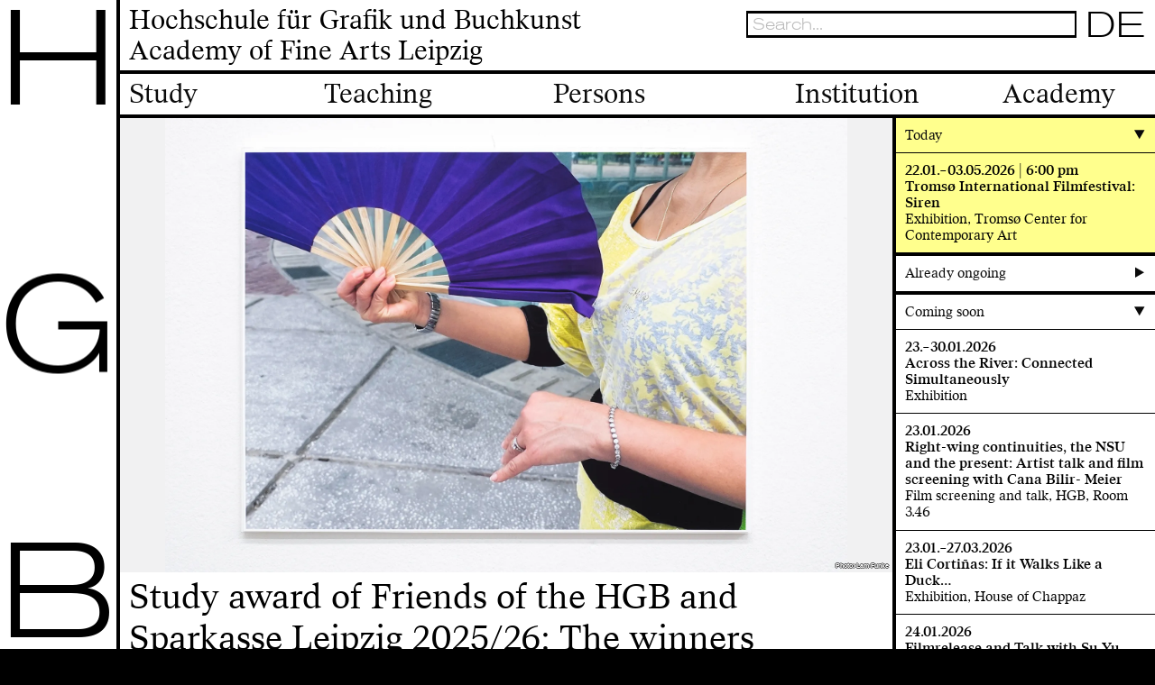

--- FILE ---
content_type: text/html; charset=UTF-8
request_url: https://www.hgb-leipzig.de/en/home/
body_size: 44443
content:
<!doctype html>
<html lang="en">
<head>
    <meta charset="utf-8">
    <meta http-equiv="X-UA-Compatible" content="IE=edge">
    <!-- <meta name="viewport" content="width=device-width,initial-scale=1"> -->
    <meta name="viewport" content="width=device-width, initial-scale=1.0"><link rel="apple-touch-icon" sizes="180x180" href="/apple-touch-icon.png">
    <link rel="icon" type="image/png" sizes="32x32" href="/favicon-32x32.png">
    <link rel="icon" type="image/png" sizes="16x16" href="/favicon-16x16.png">
    <link rel="manifest" href="/site.webmanifest">
    <link rel="mask-icon" href="/safari-pinned-tab.svg" color="#5bbad5">
    <meta name="msapplication-TileColor" content="#2b5797">
    <meta name="theme-color" content="#ffffff">
    <script type="text/javascript">
/*<![CDATA[*/

            yii = {
                urls: {
                    base: "https:\/\/www.hgb-leipzig.de\/"
                },
                lang: "en"
            };
        
/*]]>*/
</script>
<title>Hochschule für Grafik und Buchkunst/ Academy of Fine Arts Leipzig (HGB)</title>
    <meta name="description" content="Die Hochschule für Grafik und Buchkunst/ Academy of Fine Arts Leipzig (HGB) gehört zu den ältesten und renommiertesten Kunsthochschulen Europas.">
    <meta name="keywords" content="Hochschule, Leipzig, HGB, Grafik, Buchkunst, Studium, Studiengänge, Bewerbung">
    
    <meta property="og:url" content="https://www.hgb-leipzig.de/en/">
    <meta property="og:title" content="Hochschule für Grafik und Buchkunst/ Academy of Fine Arts Leipzig (HGB)">
    <meta property="og:description" content="Die Hochschule für Grafik und Buchkunst/ Academy of Fine Arts Leipzig (HGB) gehört zu den ältesten und renommiertesten Kunsthochschulen Europas.">
    
    <meta name="twitter:url" content="https://www.hgb-leipzig.de/en/">
    <meta name="twitter:card" content="summary_large_image">
    <meta name="twitter:title" content="Hochschule für Grafik und Buchkunst/ Academy of Fine Arts Leipzig (HGB)">
    <meta name="twitter:description" content="Die Hochschule für Grafik und Buchkunst/ Academy of Fine Arts Leipzig (HGB) gehört zu den ältesten und renommiertesten Kunsthochschulen Europas."><meta property="og:image" content="https://www.hgb-leipzig.de/"><meta name="twitter:image" content="https://www.hgb-leipzig.de/"><link rel="stylesheet" href="/stylesheets/app.css">
</head>
<body class="preload" data-obj="home" data-page="1">
    <div class="brand-unit" data-module="Brand">
        <a href="/" title="HGB Logo">
            <div class="brand-unit-h">H</div>
            <div class="brand-unit-g">G</div>
            <div class="brand-unit-b">B</div>
        </a>
    </div>
    <header class="page-header" data-header>
    <div class="page-header-container">
        <div class="page-header-title"><a href="/en/">Hochschule für Grafik und Buchkunst<br>Academy of Fine Arts Leipzig</a></div>
        <div class="hamburger">
            <div class="hamburger-box hamburger--spin">
                <div class="hamburger-inner"></div>
            </div>
        </div>
        <div class="mobile-search-icon"></div>
        
        <div class="header-search" data-search>
    <form action="">
        <div class="input-container">
            <input type="text" placeholder="Search..." class="search-input" id="search-input" autocomplete="off" title="Enter search string">
            <div class="action-container">
                <button type="submit" class="">
                    <svg version="1.1" xmlns="http://www.w3.org/2000/svg" viewBox="0 0 60 60">
                        <circle fill="none" stroke="#fff" stroke-width="6" stroke-miterlimit="10" cx="23.5" cy="23.5" r="18.5" />
                        <line fill="#ddd" stroke="#fff" stroke-width="6" stroke-miterlimit="10" x1="35" y1="36" x2="56" y2="57" />
                    </svg>
                </button>
                <button class="close-header-search"><span class="close-icon"></span></button>
            </div>
        </div>
    </form>
    <div class="result-container">
        <div class="result-col">
            <div class="col-title">Persons <span id="search-count-person"></span></div>
            <ul class="result-persons" id="result-persons"></ul>
        </div>
        <div class="result-col">
            <div class="col-title">Pages <span id="search-count-page"></span></div>
            <ul class="result-pages" id="result-pages"></ul>
        </div>
        <div class="result-col">
            <div class="col-title">Appointments <span id="search-count-appointment"></span></div>
            <ul class="result-appointments" id="result-appointments"></ul>
        </div>
    </div>
</div>
<ul class="language-switcher" data-module="LanguageSwitcher">
	<li><a title="Switch to the German website." href="/">DE</a></li><li><a title="You are currently reading this website in English." href="#">EN</a></li></ul>
    
        <ul class="page-header-options">
                        <li><a title="Increase or decrease font size" href="#" id="font-size-switch"><span><img alt="Font size" src="/images/font-size.png" /></span></a></li>
                <li><a title="To the intranet" href="/intranet/login/"><span><i alt="To the intranet" class="icon-login"></i></span></a></li>
                <li><a title="User login" href="/synfo/"><span><i alt="User login" class="icon-cog"></i></span></a></li>
                <li><a title="To the gallery on Facebook" href="https://de-de.facebook.com/hgb.galerie/" target="_blank"><span class="fb"><i alt="To the gallery on Facebook" class="icon-facebook"></i></span></a></li>
                <li><a title="Contact form" href="/hochschule/kontakt/"><span><i alt="Contact form" class="icon-mail"></i></span></a></li>
                    
        </ul>
    </div>
    <div class="navigation" data-sticky-nav>
    <nav>
        <div class="nav-titles">
        <div class="nav-col">Study</div><div class="nav-col">Teaching</div><div class="nav-col">Persons</div><div class="nav-col">Institution</div><div class="nav-col">Academy</div>    
        </div>
        <div class="nav-subs"><div class="nav-col"><ul><li><a href="/en/study/degreeprogrammes/">Degree programmes</a></li><li><a href="/en/study/application/">Application</a></li><li><a href="/en/study/studyandsocialadvising/">Study and Social Advising</a></li><li><a href="/en/study/forstudents/">For Students</a></li><li><a href="https://www.hgb-leipzig.de/studium/vorlesungsverzeichnis/">Course Catalogue (German)</a></li><li><a href="/en/study/-un-learningdigitalities/">(Un)Learning Digitalities</a></li><li><a href="/en/study/academiccalendar/">Academic Calendar</a></li><li><a href="/en/study/internationalstudies/">International studies</a></li><li><a href="https://www.hgb-leipzig.de/studium/stipendien_wettbewerbe/">Scholarships/ Grants</a></li></ul></div><div class="nav-col"><ul><li><a href="/en/teaching/foundationalcourses/">Foundational courses</a></li><li><a href="/en/teaching/bookdesign_graphicdesign/">Book design/Graphic design</a></li><li><a href="/en/teaching/mediaart/">Media Art</a></li><li><a href="/en/teaching/photography/">Photography</a></li><li><a href="/en/teaching/painting_printmaking/">Painting/Printmaking</a></li><li><a href="/en/teaching/culturesofthecuratorial/">Cultures of the Curatorial</a></li><li><a href="/en/teaching/academyfortransculturalexchange-ata-/">Academy for transcultural exchange (ATA)</a></li><li><a href="/en/teaching/instituteoftheory/">Institute of Theory</a></li><li><a href="/en/teaching/meisterschueler-innen-postgraduatestudiesforartists-/">Meisterschüler*innen (postgraduate studies for artists)</a></li></ul></div><div class="nav-col"><ul><li><a href="/en/persons/studentcouncil/">Student Council</a></li><li><a href="/en/persons/staff/">Staff</a></li><li><a href="/en/persons/contacts/">Contacts</a></li><li><a href="/en/persons/friendsofthehgb/">Friends of the HGB</a></li><li><a href="/en/persons/alumni/">Alumni</a></li><li><a href="https://www.hgb-leipzig.de/tendencies/en">Graduate-Archive</a></li></ul></div><div class="nav-col"><ul><li><a href="/en/institution/gallery/">Gallery</a></li><li><a href="https://www.hgb-leipzig.de/einrichtungen/institutfuerbuchkunst">Institute of Book Design</a></li><li><a href="/en/institution/library/">Library</a></li><li><a href="/en/institution/eveningacademy/">Evening Academy</a></li><li><a href="/en/institution/historicalarchive/">Historical Archive</a></li><li><a href="/en/institution/workshops/">Workshops</a></li></ul></div><div class="nav-col"><ul><li><a href="/en/academy/concept/">Concept</a></li><li><a href="/en/academy/institutions/">Institutions</a></li><li><a href="/en/academy/calendar/">Calendar</a></li><li><a href="/en/academy/history/">History</a></li><li><a href="/en/academy/openinghours/">Opening hours</a></li><li><a href="https://www.hgb-leipzig.de/hochschule/gebaeudeplan/">Building map</a></li><li><a href="https://www.hgb-leipzig.de/hochschule/presse/">Press & Media</a></li><li><a href="/en/academy/contact/">Contact</a></li><li><a href="/en/academy/newsletter/">Newsletter</a></li></ul></div></div>
    </nav>
</div>
    <div class="mobile-nav" data-module="MobileNav">
    <nav>
        <ul class="nav-titles">
        <li class="nav-col"><a href="/en/study/">Study</a><ul class="nav-subs"><li class="nav-col"><a href="/en/study/degreeprogrammes/">Degree programmes</a></li><li class="nav-col"><a href="/en/study/application/">Application</a></li><li class="nav-col"><a href="/en/study/studyandsocialadvising/">Study and Social Advising</a></li><li class="nav-col"><a href="/en/study/forstudents/">For Students</a></li><li class="nav-col"><a href="https://www.hgb-leipzig.de/studium/vorlesungsverzeichnis/">Course Catalogue (German)</a></li><li class="nav-col"><a href="/en/study/-un-learningdigitalities/">(Un)Learning Digitalities</a></li><li class="nav-col"><a href="/en/study/academiccalendar/">Academic Calendar</a></li><li class="nav-col"><a href="/en/study/internationalstudies/">International studies</a></li><li class="nav-col"><a href="https://www.hgb-leipzig.de/studium/stipendien_wettbewerbe/">Scholarships/ Grants</a></li></ul></li><li class="nav-col"><a href="/en/teaching/">Teaching</a><ul class="nav-subs"><li class="nav-col"><a href="/en/teaching/foundationalcourses/">Foundational courses</a></li><li class="nav-col"><a href="/en/teaching/bookdesign_graphicdesign/">Book design/Graphic design</a></li><li class="nav-col"><a href="/en/teaching/mediaart/">Media Art</a></li><li class="nav-col"><a href="/en/teaching/photography/">Photography</a></li><li class="nav-col"><a href="/en/teaching/painting_printmaking/">Painting/Printmaking</a></li><li class="nav-col"><a href="/en/teaching/culturesofthecuratorial/">Cultures of the Curatorial</a></li><li class="nav-col"><a href="/en/teaching/academyfortransculturalexchange-ata-/">Academy for transcultural exchange (ATA)</a></li><li class="nav-col"><a href="/en/teaching/instituteoftheory/">Institute of Theory</a></li><li class="nav-col"><a href="/en/teaching/meisterschueler-innen-postgraduatestudiesforartists-/">Meisterschüler*innen (postgraduate studies for artists)</a></li></ul></li><li class="nav-col"><a href="/en/persons/">Persons</a><ul class="nav-subs"><li class="nav-col"><a href="/en/persons/studentcouncil/">Student Council</a></li><li class="nav-col"><a href="/en/persons/staff/">Staff</a></li><li class="nav-col"><a href="/en/persons/contacts/">Contacts</a></li><li class="nav-col"><a href="/en/persons/friendsofthehgb/">Friends of the HGB</a></li><li class="nav-col"><a href="/en/persons/alumni/">Alumni</a></li><li class="nav-col"><a href="https://www.hgb-leipzig.de/tendencies/en">Graduate-Archive</a></li></ul></li><li class="nav-col"><a href="/en/institution/">Institution</a><ul class="nav-subs"><li class="nav-col"><a href="/en/institution/gallery/">Gallery</a></li><li class="nav-col"><a href="https://www.hgb-leipzig.de/einrichtungen/institutfuerbuchkunst">Institute of Book Design</a></li><li class="nav-col"><a href="/en/institution/library/">Library</a></li><li class="nav-col"><a href="/en/institution/eveningacademy/">Evening Academy</a></li><li class="nav-col"><a href="/en/institution/historicalarchive/">Historical Archive</a></li><li class="nav-col"><a href="/en/institution/workshops/">Workshops</a></li></ul></li><li class="nav-col"><a href="/en/academy/">Academy</a><ul class="nav-subs"><li class="nav-col"><a href="/en/academy/concept/">Concept</a></li><li class="nav-col"><a href="/en/academy/institutions/">Institutions</a></li><li class="nav-col"><a href="/en/academy/calendar/">Calendar</a></li><li class="nav-col"><a href="/en/academy/history/">History</a></li><li class="nav-col"><a href="/en/academy/openinghours/">Opening hours</a></li><li class="nav-col"><a href="https://www.hgb-leipzig.de/hochschule/gebaeudeplan/">Building map</a></li><li class="nav-col"><a href="https://www.hgb-leipzig.de/hochschule/presse/">Press & Media</a></li><li class="nav-col"><a href="/en/academy/contact/">Contact</a></li><li class="nav-col"><a href="/en/academy/newsletter/">Newsletter</a></li></ul></li>    
        </ul>
    </nav>
</div>
</header>
<div class="page-container">
        <main><div class="page-content"><div class="big-image">
    <div class="big-image-image"><a href="/en/academy/calendar/project/2816"><img src="/f/47091be48d_460.webp" data-id="11466" alt="Study award of Friends of the HGB and Sparkasse Leipzig 2025/26: The winners"  data-copyright="Photo: Lam Funke"></a></div><div class="big-image-body">
        <a href="/en/academy/calendar/project/2816">        <div class="title">Study award of Friends of the HGB and Sparkasse Leipzig 2025/26: The winners</div>
        <div class="subtitle">Exhibition, 12.&ndash;27.02.2026</div>
        <div class="text"></div>
        </a>    </div>
</div>
<div class="sidebar-unit open highlight mobile-only" data-module="SimpleAccordion" data-id="969" data-type="calendar-list">
    <div class="sidebar-title accordion-initiator">Today<i class="accordion-icon" title="Expand or collapse this content"></i></div><ul class="accordion-body calendar-list"><li data-appointmentstate="3">
           <a href="/en/academy/calendar/2814">
           <div class="calendar-list-title">22.01.&ndash;03.05.2026 | 6:00 pm<br>Tromsø International Filmfestival: Siren</div>
           <div class="calendar-list-text">Exhibition, Tromsø Center for Contemporary Art</div>
           </a>
        </li></ul>
</div><div class="info-boxes" data-module="InfoBoxes" data-file="home/infoboxes">
    <div class="info-boxes-sizer"></div><div class="info-boxes-item highlighted"><div class="info-boxes-item-inner">
            <a href="/en/academy/news/news/542">                <div class="info-boxes-item-body">
                <div class="title"><i>Update!</i> HGB-Mail about Hord available again</div></div>
            </a>        </div></div><div class="info-boxes-item "><div class="info-boxes-item-inner has-image">
            <a href="/en/academy/news/news/547"><img src="/f/63c88d6b98_027.webp" data-id="11583" alt="Portrait of Doris König painted by Kathrin Landa unveiled at the Federal Constitutional Court in Karlsruhe"  data-copyright="Kathrin Landa: Porträt Prof. Dr. Doris König, Foto: Christoph Petras">                <div class="info-boxes-item-body">
                <div class="title">Portrait of Doris König painted by Kathrin Landa unveiled at the Federal Constitutional Court in Karlsruhe</div></div>
            </a>        </div></div><div class="info-boxes-item "><div class="info-boxes-item-inner has-image">
            <a href="/en/academy/calendar/2834"><img src="/f/94054c4adb_0f9.webp" data-id="11585" alt="Across the River: Connected Simultaneously"  data-copyright="Artwork: Guehyun Lee">                <div class="info-boxes-item-body">
                <div class="title">Across the River: Connected Simultaneously</div>Exhibition, 23.&ndash;30.01.2026</div>
            </a>        </div></div><div class="info-boxes-item "><div class="info-boxes-item-inner">
            <a href="/en/academy/calendar/2776">                <div class="info-boxes-item-body">
                <div class="title">Rundgang der HGB 2026</div>Exhibition, 12.&ndash;15.02.2026</div>
            </a>        </div></div><div class="info-boxes-item "><div class="info-boxes-item-inner has-image">
            <a href="/en/academy/news/news/543"><img src="/f/f570f184e0_ee6.webp" data-id="11468" alt="Daniel Andrae is the new chancellor of the HGB Leipzig"  data-copyright="Photo: Albin Flieder">                <div class="info-boxes-item-body">
                <div class="title">Daniel Andrae is the new chancellor of the HGB Leipzig</div></div>
            </a>        </div></div><div class="info-boxes-item highlighted"><div class="info-boxes-item-inner">
            <a href="/en/academy/news/news/544">                <div class="info-boxes-item-body">
                <div class="title">The re-registration period for the 2026 summer semester begins on 12 January</div>For all students</div>
            </a>        </div></div><div class="info-boxes-item "><div class="info-boxes-item-inner has-image">
            <a href="/en/academy/news/news/545"><img src="/f/5d2ac23f61_th6.jpg" data-id="11471" alt="Jule Flierl and Anna Zett set new impetus in the performative arts class"  data-copyright="Photo: Jule Flierl und Anna Zett">                <div class="info-boxes-item-body">
                <div class="title">Jule Flierl and Anna Zett set new impetus in the performative arts class</div></div>
            </a>        </div></div><div class="info-boxes-item highlighted"><div class="info-boxes-item-inner">
            <a href="/en/academy/news/news/412">                <div class="info-boxes-item-body">
                <div class="title">Positions lectures</div>HGB professors introduce themselves</div>
            </a>        </div></div><div class="info-boxes-item highlighted"><div class="info-boxes-item-inner">
            <a href="https://www.hgb-leipzig.de/en/academy/newsletter">                <div class="info-boxes-item-body">
                <div class="title">HGB newsletter</div>>>> subscribe now</div>
            </a>        </div></div><div class="info-boxes-item highlighted"><div class="info-boxes-item-inner">
            <a href="https://www.hgb-leipzig.de/hochschule/stellen/">                <div class="info-boxes-item-body">
                <div class="title">Current job advertisements</div></div>
            </a>        </div></div></div>

<div class="sidebar-unit highlight mobile-only">
    <div class="info-boxes-item-body equal-padding"><a class="title" href="/en/academy/calendar/">Current events</a></div>
</div>

<div class="big-image">
    <a href="https://www.hgb-leipzig.de/en/institution/workshops/woodworkshop/">
    <div class="big-image-image"><img src="/f/cd60d068ad.webp" data-id="218" alt="Workshop for Wood"  data-copyright="Photo: Elisabeth Stiebritz"></div><div class="big-image-body">
        <div class="subtitle">Workshop for Wood</div>
        <!-- <div class="subtitle">Workshop for Wood</div> -->
        <div class="text"></div>
    </div>
    </a>
</div>
<div id="selected-works" class="selected-works" data-module="SelectedWorks" data-file="home/works">
    <div class="selected-works-items">
        <div class="selected-works-sizer"></div><div class="selected-works-item">
    <div class="selected-works-item-inner"><a class="enlarge-image" title="" href="/f/3ffe9e0591.webp" data-title="Trinkets of Overflowing Emptiness" data-copyright="Julia Süß"><img src="/f/3ffe9e0591_th6.webp" data-id="10745" alt="Trinkets of Overflowing Emptiness"  data-copyright="Grafik: Julia Süß"></a><div class="selected-works-item-text">
                <div class="class-title">Klasse für Illustration von Thomas Matthaeus Müller</div>
                <div class="selected-works-item-title">Julia Süß</div>
                <div class="selected-works-item-description">Trinkets of Overflowing Emptiness</div>
                <div class="selected-works-item-body">Mischtechnik — A0</div>
            </div>
        </div></div>
<div class="selected-works-item">
    <div class="selected-works-item-inner"><a class="enlarge-image" title="" href="/f/a1c10da50e.webp" data-title="Blick nach draußen" data-copyright="Leon von der Lippe"><img src="/f/a1c10da50e_th6.webp" data-id="9889" alt="Blick nach draußen"  data-copyright="Foto: Leon von der Lippe"></a><div class="selected-works-item-text">
                <div class="class-title">Malerei und Grafik von Franziska Reinbothe</div>
                <div class="selected-works-item-title">Leon Lippe</div>
                <div class="selected-works-item-description">Blick nach draußen</div>
                <div class="selected-works-item-body">Öl auf Leinwand, 40x50cm</div>
            </div>
        </div></div>
<div class="selected-works-item">
    <div class="selected-works-item-inner"><a class="enlarge-image" title="" href="/f/d1adb36c93.jpeg" data-title="Spill the tea" data-copyright="Franziska Dathe"><img src="/f/d1adb36c93_th6.jpg" data-id="11580" alt="Spill the tea"  data-copyright="Grafik: Franziska Dathe"></a><div class="selected-works-item-text">
                <div class="class-title">Klasse für Malerei und Grafik von Kerstin Drechsel</div>
                <div class="selected-works-item-title">Franziska Dathe</div>
                <div class="selected-works-item-description">Spill the tea</div>
                <div class="selected-works-item-body">Öl auf Leinwand</div>
            </div>
        </div></div>
<div class="selected-works-item">
    <a href="https://www.instagram.com/tobiasbertz/" target="_blank"><div class="selected-works-item-inner"><img src="/f/a3b2b745ee_th6.webp" data-id="9509" alt="Under Pressure"  data-copyright="Foto: Tobias Bertz"><div class="selected-works-item-text">
                <div class="class-title">Klasse Künstlerisches Handeln und Forschen von Christin Lahr</div>
                <div class="selected-works-item-title">Tobias Bertz</div>
                <div class="selected-works-item-description">Under Pressure</div>
                <div class="selected-works-item-body">2023<br>
variable dimensions <br>
concrete  <br></div>
            </div>
        </div></a></div>
<div class="selected-works-item">
    <div class="selected-works-item-inner"><a class="enlarge-image" title="" href="/f/5d3636247e.webp" data-title="VON HIER AUS WEITER (Seite 16)" data-copyright="Friederike Butter"><img src="/f/5d3636247e_th6.webp" data-id="11475" alt="VON HIER AUS WEITER (Seite 16)"  data-copyright="Foto: Friederike Butter" class="copyright-black"></a><div class="selected-works-item-text">
                <div class="class-title">Klasse für Fotografie und Medien von Dr. Ines Schaber</div>
                <div class="selected-works-item-title">Friederike Butter</div>
                <div class="selected-works-item-description">VON HIER AUS WEITER (Seite 16)</div>
                <div class="selected-works-item-body">Künstler*innenbuch mit Fotografien und Texten, 17x24 cm, Softcover, Eigenverlag / Kooperation mit Sophia Patzer und Anastasiia Grigoriadi </div>
            </div>
        </div></div>
<div class="selected-works-item">
    <div class="selected-works-item-inner"><a class="enlarge-image" title="" href="/f/c35a03d08c.webp" data-title="Thinking Loud" data-copyright="Barbara Galizia"><img src="/f/c35a03d08c_th6.webp" data-id="5401" alt="Thinking Loud"  data-copyright="Film: Barbara Galizia" class="copyright-black"></a><div class="selected-works-item-text">
                <div class="class-title">Klasse für Systemdesign von Maureen Mooren</div>
                <div class="selected-works-item-title"></div>
                <div class="selected-works-item-description">Thinking Loud</div>
                <div class="selected-works-item-body"></div>
            </div>
        </div></div>
<div class="selected-works-item">
    <a href="https://www.instagram.com/fisforferrari/" target="_blank"><div class="selected-works-item-inner"><img src="/f/ab840d74a3_th6.webp" data-id="3187" alt="o.T."  data-copyright="Foto: Fabio Aranzulla"><div class="selected-works-item-text">
                <div class="class-title">Klasse für Fotografie und Bewegtbild von Tina Bara</div>
                <div class="selected-works-item-title">Fabio Aranzulla</div>
                <div class="selected-works-item-description">o.T.</div>
                <div class="selected-works-item-body">2020</div>
            </div>
        </div></a></div>
<div class="selected-works-item">
    <div class="selected-works-item-inner"><a class="enlarge-image" title="" href="/f/ef358fc469.gif" data-title="The Unauthorized Repair Of The World – Typespecimen" data-copyright="Elmo van der Poel"><img src="/f/ef358fc469_th6.gif" data-id="10472" alt="turotw_typespecimen"  data-copyright="Foto: Elmo van der Poel"></a><div class="selected-works-item-text">
                <div class="class-title">Grundkurs Buchkunst/Grafik-Design</div>
                <div class="selected-works-item-title">Prof. Marion Kliesch<br>Elmo van der Poel<br>Ondrej Báchor, Andrej Loll</div>
                <div class="selected-works-item-description">The Unauthorized Repair Of The World – Typespecimen</div>
                <div class="selected-works-item-body"></div>
            </div>
        </div></div>
<div class="selected-works-item">
    <div class="selected-works-item-inner"><a class="enlarge-image" title="" href="/f/dc5e3b06fc.webp" data-title="Untitled, 2024" data-copyright="Lam Funke"><img src="/f/dc5e3b06fc_th6.webp" data-id="10837" alt="Untitled, 2024"  data-copyright="Foto: Lam Funke"></a><div class="selected-works-item-text">
                <div class="class-title">Klasse für Fotografie von Heidi Specker</div>
                <div class="selected-works-item-title">Lam Funke</div>
                <div class="selected-works-item-description">Untitled, 2024</div>
                <div class="selected-works-item-body">46.5 x 74.0 cm, Siebdruck auf Holztäfelung
</div>
            </div>
        </div></div>
<div class="selected-works-item">
    <div class="selected-works-item-inner"><a class="enlarge-image" title="" href="/f/505cc55f14.webp" data-title="ZwischenRäumen" data-copyright="Marie Seelen"><img src="/f/505cc55f14_th6.webp" data-id="7848" alt="ZwischenRäumen"  data-copyright="Foto: Marie Seelen"></a><div class="selected-works-item-text">
                <div class="class-title">Klasse für Installation und Raum von Joachim Blank</div>
                <div class="selected-works-item-title">Marie Seelen</div>
                <div class="selected-works-item-description">ZwischenRäumen</div>
                <div class="selected-works-item-body"></div>
            </div>
        </div></div>
<div class="selected-works-item">
    <div class="selected-works-item-inner"><a class="enlarge-image" title="" href="/f/698e0e3438.webp" data-title="DZiKADiVA" data-copyright="Karolina Sobel"><img src="/f/698e0e3438_th6.webp" data-id="11409" alt="DZiKADiVA"  data-copyright="Foto: Karolina Sobel" class="copyright-black"></a><div class="selected-works-item-text">
                <div class="class-title">Grundstudium Fotografie</div>
                <div class="selected-works-item-title">Karolina Sobel</div>
                <div class="selected-works-item-description">DZiKADiVA</div>
                <div class="selected-works-item-body"></div>
            </div>
        </div></div>
</div>
</div>
</div></main>
    <div class="sidebar">
        <div class="sidebar-container"><div class="sidebar-unit open highlight" data-module="SimpleAccordion" data-id="969" data-type="calendar-list">
    <div class="sidebar-title accordion-initiator">Today<i class="accordion-icon" title="Expand or collapse this content"></i></div><ul class="accordion-body calendar-list"><li data-appointmentstate="3">
           <a href="/en/academy/calendar/2814">
           <div class="calendar-list-title">22.01.&ndash;03.05.2026 | 6:00 pm<br>Tromsø International Filmfestival: Siren</div>
           <div class="calendar-list-text">Exhibition, Tromsø Center for Contemporary Art</div>
           </a>
        </li></ul>
</div><div class="sidebar-unit" data-module="SimpleAccordion" data-id="969" data-type="calendar-list">
    <div class="sidebar-title accordion-initiator">Already ongoing<i class="accordion-icon" title="Expand or collapse this content"></i></div><ul class="accordion-body calendar-list"><li data-appointmentstate="1">
           <a href="/en/academy/calendar/2829">
           <div class="calendar-list-title">21.&ndash;22.01.2026<br>Ziteng Ye: Slices on the Orientation of Values (2024-2026)</div>
           <div class="calendar-list-text">Exhibition, SHOWROOM 2.05 HGB, Room 2.05</div>
           </a>
        </li><li data-appointmentstate="2">
           <a href="/en/academy/calendar/2825">
           <div class="calendar-list-title">16.01.&ndash;15.02.2026<br>Eva Gräbeldinger and Sofi Mchedlishvili: membrana</div>
           <div class="calendar-list-text">Exhibition, SLUG</div>
           </a>
        </li><li data-appointmentstate="3">
           <a href="/en/academy/calendar/2832">
           <div class="calendar-list-title">15.01.&ndash;07.03.2026<br>Maja Behrmann: Lemmata</div>
           <div class="calendar-list-text">Exhibition, Galerie EIGEN + ART Berlin</div>
           </a>
        </li><li data-appointmentstate="3">
           <a href="/en/academy/calendar/2811">
           <div class="calendar-list-title">16.12.2025&ndash;07.02.2026<br>Nataliia Oliferovych: So, are you here for long?</div>
           <div class="calendar-list-text">Exhibition, Ukraïnka Gallery</div>
           </a>
        </li><li data-appointmentstate="3">
           <a href="/en/academy/calendar/2753">
           <div class="calendar-list-title">28.11.2025&ndash;22.03.2026<br>Franziska Reinbothe u.a.: Giorgio Morandi. Resonanzen</div>
           <div class="calendar-list-text">Exhibition, Museum für Gegenwartskunst Siegen</div>
           </a>
        </li><li data-appointmentstate="3">
           <a href="/en/academy/calendar/2798">
           <div class="calendar-list-title">28.11.2025&ndash;08.03.2026<br>Eli Cortiñas: The Machine Monologues</div>
           <div class="calendar-list-text">Exhibition, As part of the group exhibition "Resistance. The Power of the Image" </div>
           </a>
        </li><li data-appointmentstate="2">
           <a href="/en/academy/calendar/2724">
           <div class="calendar-list-title">21.11.2025&ndash;10.04.2026<br>Felix Ebersbach: Zergliederungskunst</div>
           <div class="calendar-list-text">Exhibition, Veterinär-Anatomisches Institut Leipzig</div>
           </a>
        </li><li data-appointmentstate="3">
           <a href="/en/academy/calendar/2754">
           <div class="calendar-list-title">14.11.2025&ndash;31.01.2026<br>alle:s auf einmal</div>
           <div class="calendar-list-text">Exhibition, Class for painting and graphic arts of deputy professor Franziska Reinbothe, Kunstverein Lüneburg</div>
           </a>
        </li><li data-appointmentstate="3">
           <a href="/en/academy/calendar/2769">
           <div class="calendar-list-title">12.11.2025&ndash;12.05.2026<br>Heidi Specker: LÖWEN</div>
           <div class="calendar-list-text">Exhibition, Sternenpassage</div>
           </a>
        </li><li data-appointmentstate="2">
           <a href="/en/academy/calendar/2752">
           <div class="calendar-list-title">06.11.2025&ndash;31.01.2026<br>Bingo!</div>
           <div class="calendar-list-text">Exhibition, Kuratiert von Jonas Liesaus und Franziska Reinbothe, a&o Kunsthalle</div>
           </a>
        </li><li data-appointmentstate="1">
           <a href="/en/academy/calendar/2682">
           <div class="calendar-list-title">24.10.2025&ndash;27.03.2026<br>Hidden Treasures No. 6: wunder-, selt- & awesome - Bilder entdecken in der HGB-Bibliothek</div>
           <div class="calendar-list-text">Exhibition with book presentation, curated by Franziska Reinbothe based on an idea by Dr Regine Ehleiter, HGB Bibliothek</div>
           </a>
        </li><li data-appointmentstate="3">
           <a href="/en/academy/calendar/2659">
           <div class="calendar-list-title">05.09.2025&ndash;08.02.2026<br>Wohnkomplex. Kunst und Leben im Plattenbau</div>
           <div class="calendar-list-text">Exhibition, DAS MINSK Kunsthaus in Potsdam</div>
           </a>
        </li><li data-appointmentstate="1">
           <a href="/en/academy/calendar/2642">
           <div class="calendar-list-title">16.06.2025&ndash;30.01.2026<br>Ratatouille. Gutenberg-Preis der Stadt Leipzig 2025 für Anna Haifisch</div>
           <div class="calendar-list-text">Exhibition, Deutsches Buch- und Schriftmuseum</div>
           </a>
        </li></ul>
</div><div class="sidebar-unit open" data-module="SimpleAccordion" data-id="969" data-type="calendar-list">
    <div class="sidebar-title accordion-initiator">Coming soon<i class="accordion-icon" title="Expand or collapse this content"></i></div><ul class="accordion-body calendar-list"><li data-appointmentstate="2">
           <a href="/en/academy/calendar/2834">
           <div class="calendar-list-title">23.&ndash;30.01.2026<br>Across the River: Connected Simultaneously</div>
           <div class="calendar-list-text">Exhibition</div>
           </a>
        </li><li data-appointmentstate="1">
           <a href="/en/academy/calendar/2833">
           <div class="calendar-list-title">23.01.2026<br>Right-wing continuities, the NSU and the present: Artist talk and film screening with Cana Bilir- Meier</div>
           <div class="calendar-list-text">Film screening and talk, HGB, Room 3.46</div>
           </a>
        </li><li data-appointmentstate="3">
           <a href="/en/academy/calendar/2813">
           <div class="calendar-list-title">23.01.&ndash;27.03.2026<br>Eli Cortiñas: If it Walks Like a Duck…</div>
           <div class="calendar-list-text">Exhibition, House of Chappaz</div>
           </a>
        </li><li data-appointmentstate="2">
           <a href="/en/academy/calendar/2824">
           <div class="calendar-list-title">24.01.2026<br>Filmrelease and Talk with Su Yu Hsin, Vera Tollmann and Franciska Zólyom</div>
           <div class="calendar-list-text">Film screening and talk, as part of the exhibition Robotron. Code and Utopia, gfzk - Galerie für Zeitgenössische Kunst Leipzig</div>
           </a>
        </li><li data-appointmentstate="1">
           <a href="/en/academy/calendar/2702">
           <div class="calendar-list-title">26.01.2026<br>"Positions": V.-Prof. Jennifer König</div>
           <div class="calendar-list-text">For HGB members only, HGB, Raum 2.34</div>
           </a>
        </li><li data-appointmentstate="3">
           <a href="/en/academy/calendar/2804">
           <div class="calendar-list-title">27.01.2026<br>Marc Rölli: Fabulieren - zwischen Kunst und Philosophie</div>
           <div class="calendar-list-text">Lecture, Kunstuniversität Linz / Kepler Salon</div>
           </a>
        </li><li data-appointmentstate="3">
           <a href="/en/academy/calendar/2815">
           <div class="calendar-list-title">27.01.2026<br>Prof. Dr. Stefan Haupt: Kunst und Geld – Das Geld in der Kunst</div>
           <div class="calendar-list-text">Lecture, Universität Tübingen</div>
           </a>
        </li><li data-appointmentstate="2">
           <a href="/en/academy/calendar/2808">
           <div class="calendar-list-title">29.01.2026<br>Gut Gemacht!</div>
           <div class="calendar-list-text">Performance, – an experimental negotiation of shifting values, Schauspiel Leipzig: Residenz in der Spinnerei</div>
           </a>
        </li><li data-appointmentstate="2">
           <a href="/en/academy/calendar/2809">
           <div class="calendar-list-title">30.01.2026<br>Gut Gemacht!</div>
           <div class="calendar-list-text">Performance, – an experimental negotiation of shifting values, Schauspiel Leipzig: Residenz in der Spinnerei</div>
           </a>
        </li><li data-appointmentstate="2">
           <a href="/en/academy/calendar/2810">
           <div class="calendar-list-title">31.01.2026<br>Gut Gemacht!</div>
           <div class="calendar-list-text">Performance, – an experimental negotiation of shifting values, Schauspiel Leipzig: Residenz in der Spinnerei</div>
           </a>
        </li><li data-appointmentstate="2">
           <a href="/en/academy/calendar/2823">
           <div class="calendar-list-title">05.02.2026<br>Talk with Tina Bara and Sabine Weier</div>
           <div class="calendar-list-text">Artist Talk, as part of the exhibition Robotron. Code and Utopia, gfzk - Galerie für Zeitgenössische Kunst Leipzig</div>
           </a>
        </li><li data-appointmentstate="3">
           <a href="/en/academy/calendar/2820">
           <div class="calendar-list-title">06.02.&ndash;07.06.2026<br>Malte Uchtmann: Wüstenrot Dokumentarfotografie Förderpreise 15</div>
           <div class="calendar-list-text">Exhibition, Staatsgalerie Stuttgart</div>
           </a>
        </li><li data-appointmentstate="1">
           <a href="/en/academy/calendar/2776">
           <div class="calendar-list-title">12.&ndash;15.02.2026<br>Rundgang der HGB 2026</div>
           <div class="calendar-list-text">Exhibition, Academy of Fine Arts Leipzig</div>
           </a>
        </li><li data-appointmentstate="1">
           <a href="/en/academy/calendar/project/2816">
           <div class="calendar-list-title">12.&ndash;27.02.2026<br>Study award of Friends of the HGB and Sparkasse Leipzig 2025/26: The winners</div>
           <div class="calendar-list-text">Exhibition, <strong><em>HGB gallery</em></strong></div>
           </a>
        </li><li data-appointmentstate="2">
           <a href="/en/academy/calendar/2831">
           <div class="calendar-list-title">20.02.&ndash;15.03.2026<br>Anna Perepechai: Tears of Things</div>
           <div class="calendar-list-text">Exhibition, f/stop - Photo Month, D21 Kunstraum</div>
           </a>
        </li><li data-appointmentstate="3">
           <a href="/en/academy/calendar/2828">
           <div class="calendar-list-title">26.02.2026<br>Franziska Reinbothe and Christian Spies: Georgio Morandi. Resonanzen</div>
           <div class="calendar-list-text">Artist Talk, Museum für Gegenwartskunst Siegen</div>
           </a>
        </li><li data-appointmentstate="2">
           <a href="/en/academy/calendar/2777">
           <div class="calendar-list-title">19.&ndash;22.03.2026<br>HGB at the Leipzig Book Fair</div>
           <div class="calendar-list-text">Presentation, Leipziger Messe</div>
           </a>
        </li><li data-appointmentstate="1">
           <a href="/en/academy/calendar/2703">
           <div class="calendar-list-title">13.04.2026<br>"Positions": Prof. Ondřej Báchor</div>
           <div class="calendar-list-text">For HGB members only, HGB, Raum 2.34</div>
           </a>
        </li><li data-appointmentstate="1">
           <a href="/en/academy/calendar/2704">
           <div class="calendar-list-title">20.04.2026<br>"Positions": Prof. Dr. Ines Schaber</div>
           <div class="calendar-list-text">For HGB members only, HGB, Raum 2.34</div>
           </a>
        </li><li data-appointmentstate="1">
           <a href="/en/academy/calendar/2705">
           <div class="calendar-list-title">27.04.2026<br>"Positions": Prof. Christin Lahr & Sven Bergelt</div>
           <div class="calendar-list-text">For HGB members only, HGB, Raum 2.34</div>
           </a>
        </li><li data-appointmentstate="1">
           <a href="/en/academy/calendar/2706">
           <div class="calendar-list-title">04.05.2026<br>"Positions": Prof. Michael Riedel</div>
           <div class="calendar-list-text">For HGB members only, HGB, Raum 2.34</div>
           </a>
        </li><li data-appointmentstate="1">
           <a href="/en/academy/calendar/2707">
           <div class="calendar-list-title">11.05.2026<br>"Positions": Prof. Maureen Mooren</div>
           <div class="calendar-list-text">For HGB members only, HGB, Raum 2.34</div>
           </a>
        </li><li data-appointmentstate="1">
           <a href="/en/academy/calendar/2709">
           <div class="calendar-list-title">18.05.2026<br>"Positions": Prof. Tina Bara</div>
           <div class="calendar-list-text">For HGB members only, HGB, Raum 2.34</div>
           </a>
        </li><li data-appointmentstate="1">
           <a href="/en/academy/calendar/2710">
           <div class="calendar-list-title">01.06.2026<br>"Positions": Prof. Eli Cortiñas</div>
           <div class="calendar-list-text">For HGB members only, HGB, Raum 2.34</div>
           </a>
        </li><li data-appointmentstate="1">
           <a href="/en/academy/calendar/2711">
           <div class="calendar-list-title">08.06.2026<br>"Positions": Prof. Kerstin Drechsel</div>
           <div class="calendar-list-text">For HGB members only, HGB, Raum 2.34</div>
           </a>
        </li><li data-appointmentstate="1">
           <a href="/en/academy/calendar/2712">
           <div class="calendar-list-title">15.06.2026<br>"Positions": Prof. Anna Lena von Helldorff</div>
           <div class="calendar-list-text">For HGB members only, HGB, Raum 2.34</div>
           </a>
        </li><li data-appointmentstate="1">
           <a href="/en/academy/calendar/2713">
           <div class="calendar-list-title">22.06.2026<br>"Positions": Prof. Torsten Hattenkerl</div>
           <div class="calendar-list-text">For HGB members only, HGB, Raum 2.34</div>
           </a>
        </li><li data-appointmentstate="1">
           <a href="/en/academy/calendar/2715">
           <div class="calendar-list-title">29.06.2026<br>"Positions": Prof. Joachim Blank</div>
           <div class="calendar-list-text">For HGB members only, HGB, Raum 2.34</div>
           </a>
        </li></ul>
</div></div>
    </div>
</div>
<footer>
<ul><li><a href="">Competition</a></li><li><a href="https://www.hgb-leipzig.de/hochschule/stellen/">Jobs</a></li><li><a href="">Calendar</a></li></ul><ul><li><a href="https://www.hgb-leipzig.de/en/study/application/">Application</a></li><li><a href="https://www.hgb-leipzig.de/en/persons/staff/">Staff</a></li><li><a href="https://www.hgb-leipzig.de/en/study/degreeprogrammes/">Degree programmes</a></li><li><a href="https://www.hgb-leipzig.de/en/study/academicadvising/">Academic advising</a></li></ul><ul><li><a href="https://www.hgb-leipzig.de/sitemap/">Sitemap</a></li></ul><ul><li><a href="https://www.hgb-leipzig.de/hochschule/presse/">Press</a></li><li><a href="https://www.hgb-leipzig.de/hochschule/aktuellenews/">News</a></li><li><a href="https://www.hgb-leipzig.de/en/academy/newsletter/">Newsletter</a></li></ul><ul><li><a href="https://www.hgb-leipzig.de/hochschule/kontakt/">Contact</a></li><li><a href="https://www.hgb-leipzig.de/en/academy/impressum/">Impressum</a></li><li><a href="https://www.hgb-leipzig.de/en/privacypolicy/">Privacy Policy</a></li><li><a href="https://www.hgb-leipzig.de/impressum/barrierefreiheitserklaerung">Accessibility</a></li></ul>    
</footer>

<ul class="language-switcher-mobile" data-module="LanguageSwitcher">
	<li><a title="Switch to the German website." href="/">DE</a></li><li><a title="You are currently reading this website in English." href="#">EN</a></li></ul>
    <script src="/javascripts/app.js"></script><!-- Matomo --> 
<script> 
  var _paq = window._paq = window._paq || []; 
  /* tracker methods like "setCustomDimension" should be called before "trackPageView" */ 
  _paq.push(['trackPageView']); 
  _paq.push(['enableLinkTracking']); 
  (function() { 
    var u="//www.hgb-leipzig.de/matomo/"; 
    _paq.push(['setTrackerUrl', u+'matomo.php']); 
    _paq.push(['setSiteId', '1']); 
    var d=document, g=d.createElement('script'), s=d.getElementsByTagName('script')[0]; 
    g.async=true; g.src=u+'matomo.js'; s.parentNode.insertBefore(g,s); 
  })(); 
  _paq.push(['enableHeartBeatTimer', 30]);
</script></body></html>

--- FILE ---
content_type: text/css
request_url: https://www.hgb-leipzig.de/stylesheets/app.css
body_size: 99790
content:
@charset "UTF-8";
/*! normalize.css v4.1.1 | MIT License | github.com/necolas/normalize.css */
/**
 * 1. Change the default font family in all browsers (opinionated).
 * 2. Correct the line height in all browsers.
 * 3. Prevent adjustments of font size after orientation changes in IE and iOS.
 */
html {
  font-family: sans-serif;
  /* 1 */
  line-height: 1.15;
  /* 2 */
  -ms-text-size-adjust: 100%;
  /* 3 */
  -webkit-text-size-adjust: 100%;
  /* 3 */ }

/**
 * Remove the margin in all browsers (opinionated).
 */
body {
  margin: 0; }

/* HTML5 display definitions
   ========================================================================== */
/**
 * Add the correct display in IE 9-.
 * 1. Add the correct display in Edge, IE, and Firefox.
 * 2. Add the correct display in IE.
 */
article,
aside,
details,
figcaption,
figure,
footer,
header,
main,
menu,
nav,
section,
summary {
  /* 1 */
  display: block; }

/**
 * Add the correct display in IE 9-.
 */
audio,
canvas,
progress,
video {
  display: inline-block; }

/**
 * Add the correct display in iOS 4-7.
 */
audio:not([controls]) {
  display: none;
  height: 0; }

/**
 * Add the correct vertical alignment in Chrome, Firefox, and Opera.
 */
progress {
  vertical-align: baseline; }

/**
 * Add the correct display in IE 10-.
 * 1. Add the correct display in IE.
 */
template,
[hidden] {
  display: none; }

/* Links
   ========================================================================== */
/**
 * 1. Remove the gray background on active links in IE 10.
 * 2. Remove gaps in links underline in iOS 8+ and Safari 8+.
 */
a {
  background-color: transparent;
  /* 1 */
  -webkit-text-decoration-skip: objects;
  /* 2 */ }

/**
 * Remove the outline on focused links when they are also active or hovered
 * in all browsers (opinionated).
 */
a:active,
a:hover {
  outline-width: 0; }

/* Text-level semantics
   ========================================================================== */
/**
 * 1. Remove the bottom border in Firefox 39-.
 * 2. Add the correct text decoration in Chrome, Edge, IE, Opera, and Safari.
 */
abbr[title] {
  border-bottom: none;
  /* 1 */
  text-decoration: underline;
  /* 2 */
  text-decoration: underline dotted;
  /* 2 */ }

/**
 * Prevent the duplicate application of `bolder` by the next rule in Safari 6.
 */
b,
strong {
  font-weight: inherit; }

/**
 * Add the correct font weight in Chrome, Edge, and Safari.
 */
b,
strong {
  font-weight: bolder; }

/**
 * Add the correct font style in Android 4.3-.
 */
dfn {
  font-style: italic; }

/**
 * Correct the font size and margin on `h1` elements within `section` and
 * `article` contexts in Chrome, Firefox, and Safari.
 */
h1 {
  font-size: 2em;
  margin: 0.67em 0; }

/**
 * Add the correct background and color in IE 9-.
 */
mark {
  background-color: #ff0;
  color: #000; }

/**
 * Add the correct font size in all browsers.
 */
small {
  font-size: 80%; }

/**
 * Prevent `sub` and `sup` elements from affecting the line height in
 * all browsers.
 */
sub,
sup {
  font-size: 75%;
  line-height: 0;
  position: relative;
  vertical-align: baseline; }

sub {
  bottom: -0.25em; }

sup {
  top: -0.5em; }

/* Embedded content
   ========================================================================== */
/**
 * Remove the border on images inside links in IE 10-.
 */
img {
  border-style: none; }

/**
 * Hide the overflow in IE.
 */
svg:not(:root) {
  overflow: hidden; }

/* Grouping content
   ========================================================================== */
/**
 * 1. Correct the inheritance and scaling of font size in all browsers.
 * 2. Correct the odd `em` font sizing in all browsers.
 */
code,
kbd,
pre,
samp {
  font-family: monospace, monospace;
  /* 1 */
  font-size: 1em;
  /* 2 */ }

/**
 * Add the correct margin in IE 8.
 */
figure {
  margin: 1em 40px; }

/**
 * 1. Add the correct box sizing in Firefox.
 * 2. Show the overflow in Edge and IE.
 */
hr {
  box-sizing: content-box;
  /* 1 */
  height: 0;
  /* 1 */
  overflow: visible;
  /* 2 */ }

/* Forms
   ========================================================================== */
/**
 * 1. Change font properties to `inherit` in all browsers (opinionated).
 * 2. Remove the margin in Firefox and Safari.
 */
button,
input,
optgroup,
select,
textarea {
  font: inherit;
  /* 1 */
  margin: 0;
  /* 2 */ }

/**
 * Restore the font weight unset by the previous rule.
 */
optgroup {
  font-weight: bold; }

/**
 * Show the overflow in IE.
 * 1. Show the overflow in Edge.
 */
button,
input {
  /* 1 */
  overflow: visible; }

/**
 * Remove the inheritance of text transform in Edge, Firefox, and IE.
 * 1. Remove the inheritance of text transform in Firefox.
 */
button,
select {
  /* 1 */
  text-transform: none; }

/**
 * 1. Prevent a WebKit bug where (2) destroys native `audio` and `video`
 *    controls in Android 4.
 * 2. Correct the inability to style clickable types in iOS and Safari.
 */
button,
html [type="button"],
[type="reset"],
[type="submit"] {
  -webkit-appearance: button;
  /* 2 */ }

/**
 * Remove the inner border and padding in Firefox.
 */
button::-moz-focus-inner,
[type="button"]::-moz-focus-inner,
[type="reset"]::-moz-focus-inner,
[type="submit"]::-moz-focus-inner {
  border-style: none;
  padding: 0; }

/**
 * Restore the focus styles unset by the previous rule.
 */
button:-moz-focusring,
[type="button"]:-moz-focusring,
[type="reset"]:-moz-focusring,
[type="submit"]:-moz-focusring {
  outline: 1px dotted ButtonText; }

/**
 * Change the border, margin, and padding in all browsers (opinionated).
 */
fieldset {
  border: 1px solid #c0c0c0;
  margin: 0 2px;
  padding: 0.35em 0.625em 0.75em; }

/**
 * 1. Correct the text wrapping in Edge and IE.
 * 2. Correct the color inheritance from `fieldset` elements in IE.
 * 3. Remove the padding so developers are not caught out when they zero out
 *    `fieldset` elements in all browsers.
 */
legend {
  box-sizing: border-box;
  /* 1 */
  color: inherit;
  /* 2 */
  display: table;
  /* 1 */
  max-width: 100%;
  /* 1 */
  padding: 0;
  /* 3 */
  white-space: normal;
  /* 1 */ }

/**
 * Remove the default vertical scrollbar in IE.
 */
textarea {
  overflow: auto; }

/**
 * 1. Add the correct box sizing in IE 10-.
 * 2. Remove the padding in IE 10-.
 */
[type="checkbox"],
[type="radio"] {
  box-sizing: border-box;
  /* 1 */
  padding: 0;
  /* 2 */ }

/**
 * Correct the cursor style of increment and decrement buttons in Chrome.
 */
[type="number"]::-webkit-inner-spin-button,
[type="number"]::-webkit-outer-spin-button {
  height: auto; }

/**
 * 1. Correct the odd appearance in Chrome and Safari.
 * 2. Correct the outline style in Safari.
 */
[type="search"] {
  -webkit-appearance: textfield;
  /* 1 */
  outline-offset: -2px;
  /* 2 */ }

/**
 * Remove the inner padding and cancel buttons in Chrome and Safari on OS X.
 */
[type="search"]::-webkit-search-cancel-button,
[type="search"]::-webkit-search-decoration {
  -webkit-appearance: none; }

/**
 * Correct the text style of placeholders in Chrome, Edge, and Safari.
 */
::-webkit-input-placeholder {
  color: inherit;
  opacity: 0.54; }

/**
 * 1. Correct the inability to style clickable types in iOS and Safari.
 * 2. Change font properties to `inherit` in Safari.
 */
::-webkit-file-upload-button {
  -webkit-appearance: button;
  /* 1 */
  font: inherit;
  /* 2 */ }

.page-header-options:after, main:after, .navigation nav:after, .navigation .nav-titles:after {
  content: "";
  display: table;
  clear: both; }

/* Magnific Popup CSS */
.mfp-bg {
  top: 0;
  left: 0;
  width: 100%;
  height: 100%;
  z-index: 10042;
  overflow: hidden;
  position: fixed;
  background: #0b0b0b;
  opacity: 0.8; }

.mfp-wrap {
  top: 0;
  left: 0;
  width: 100%;
  height: 100%;
  z-index: 10043;
  position: fixed;
  outline: none !important;
  -webkit-backface-visibility: hidden; }

.mfp-container {
  text-align: center;
  position: absolute;
  width: 100%;
  height: 100%;
  left: 0;
  top: 0;
  padding: 0 8px;
  box-sizing: border-box; }

.mfp-container:before {
  content: '';
  display: inline-block;
  height: 100%;
  vertical-align: middle; }

.mfp-align-top .mfp-container:before {
  display: none; }

.mfp-content {
  position: relative;
  display: inline-block;
  vertical-align: middle;
  margin: 0 auto;
  text-align: left;
  z-index: 10045; }

.mfp-inline-holder .mfp-content,
.mfp-ajax-holder .mfp-content {
  width: 100%;
  cursor: auto; }

.mfp-ajax-cur {
  cursor: progress; }

.mfp-zoom-out-cur, .mfp-zoom-out-cur .mfp-image-holder .mfp-close {
  cursor: zoom-out; }

.mfp-zoom {
  cursor: pointer;
  cursor: zoom-in; }

.mfp-auto-cursor .mfp-content {
  cursor: auto; }

.mfp-close,
.mfp-arrow,
.mfp-preloader,
.mfp-counter {
  -webkit-user-select: none;
  -ms-user-select: none;
      user-select: none; }

.mfp-loading.mfp-figure {
  display: none; }

.mfp-hide {
  display: none !important; }

.mfp-preloader {
  color: #CCC;
  position: absolute;
  top: 50%;
  width: auto;
  text-align: center;
  margin-top: -0.8em;
  left: 8px;
  right: 8px;
  z-index: 10044; }
  .mfp-preloader a {
    color: #CCC; }
    .mfp-preloader a:hover {
      color: #FFF; }

.mfp-s-ready .mfp-preloader {
  display: none; }

.mfp-s-error .mfp-content {
  display: none; }

button.mfp-close, button.mfp-arrow {
  overflow: visible;
  cursor: pointer;
  background: transparent;
  border: 0;
  -webkit-appearance: none;
  display: block;
  outline: none;
  padding: 0;
  z-index: 10046;
  box-shadow: none;
  -ms-touch-action: manipulation;
      touch-action: manipulation; }

button::-moz-focus-inner {
  padding: 0;
  border: 0; }

.mfp-close {
  width: 44px;
  height: 44px;
  line-height: 44px;
  position: absolute;
  right: 0;
  top: 0;
  text-decoration: none;
  text-align: center;
  opacity: 0.65;
  padding: 0 0 18px 10px;
  color: #FFF;
  font-style: normal;
  font-size: 28px;
  font-family: Arial, Baskerville, monospace; }
  .mfp-close:hover, .mfp-close:focus {
    opacity: 1; }
  .mfp-close:active {
    top: 1px; }

.mfp-close-btn-in .mfp-close {
  color: #333; }

.mfp-image-holder .mfp-close,
.mfp-iframe-holder .mfp-close {
  color: #FFF;
  right: -6px;
  text-align: right;
  padding-right: 6px;
  width: 100%; }

.mfp-counter {
  position: absolute;
  top: 0;
  right: 0;
  color: #CCC;
  font-size: 12px;
  line-height: 18px;
  white-space: nowrap; }

.mfp-arrow {
  position: absolute;
  opacity: 0.65;
  margin: 0;
  top: 50%;
  margin-top: -55px;
  padding: 0;
  width: 90px;
  height: 110px;
  -webkit-tap-highlight-color: transparent; }
  .mfp-arrow:active {
    margin-top: -54px; }
  .mfp-arrow:hover, .mfp-arrow:focus {
    opacity: 1; }
  .mfp-arrow:before, .mfp-arrow:after {
    content: '';
    display: block;
    width: 0;
    height: 0;
    position: absolute;
    left: 0;
    top: 0;
    margin-top: 35px;
    margin-left: 35px;
    border: medium inset transparent; }
  .mfp-arrow:after {
    border-top-width: 13px;
    border-bottom-width: 13px;
    top: 8px; }
  .mfp-arrow:before {
    border-top-width: 21px;
    border-bottom-width: 21px;
    opacity: 0.7; }

.mfp-arrow-left {
  left: 0; }
  .mfp-arrow-left:after {
    border-right: 17px solid #FFF;
    margin-left: 31px; }
  .mfp-arrow-left:before {
    margin-left: 25px;
    border-right: 27px solid #3F3F3F; }

.mfp-arrow-right {
  right: 0; }
  .mfp-arrow-right:after {
    border-left: 17px solid #FFF;
    margin-left: 39px; }
  .mfp-arrow-right:before {
    border-left: 27px solid #3F3F3F; }

.mfp-iframe-holder {
  padding-top: 40px;
  padding-bottom: 40px; }
  .mfp-iframe-holder .mfp-content {
    line-height: 0;
    width: 100%;
    max-width: 900px; }
  .mfp-iframe-holder .mfp-close {
    top: -40px; }

.mfp-iframe-scaler {
  width: 100%;
  height: 0;
  overflow: hidden;
  padding-top: 56.25%; }
  .mfp-iframe-scaler iframe {
    position: absolute;
    display: block;
    top: 0;
    left: 0;
    width: 100%;
    height: 100%;
    box-shadow: 0 0 8px rgba(0, 0, 0, 0.6);
    background: #000; }

/* Main image in popup */
img.mfp-img {
  width: auto;
  max-width: 100%;
  height: auto;
  display: block;
  line-height: 0;
  box-sizing: border-box;
  padding: 40px 0 40px;
  margin: 0 auto; }

/* The shadow behind the image */
.mfp-figure {
  line-height: 0; }
  .mfp-figure:after {
    content: '';
    position: absolute;
    left: 0;
    top: 40px;
    bottom: 40px;
    display: block;
    right: 0;
    width: auto;
    height: auto;
    z-index: -1;
    box-shadow: 0 0 8px rgba(0, 0, 0, 0.6);
    background: #444; }
  .mfp-figure small {
    color: #BDBDBD;
    display: block;
    font-size: 12px;
    line-height: 14px; }
  .mfp-figure figure {
    margin: 0; }

.mfp-bottom-bar {
  margin-top: -36px;
  position: absolute;
  top: 100%;
  left: 0;
  width: 100%;
  cursor: auto; }

.mfp-title {
  text-align: left;
  line-height: 18px;
  color: #F3F3F3;
  word-wrap: break-word;
  padding-right: 36px; }

.mfp-image-holder .mfp-content {
  max-width: 100%; }

.mfp-gallery .mfp-image-holder .mfp-figure {
  cursor: pointer; }

@media screen and (max-width: 800px) and (orientation: landscape), screen and (max-height: 300px) {
  /**
       * Remove all paddings around the image on small screen
       */
  .mfp-img-mobile .mfp-image-holder {
    padding-left: 0;
    padding-right: 0; }
  .mfp-img-mobile img.mfp-img {
    padding: 0; }
  .mfp-img-mobile .mfp-figure:after {
    top: 0;
    bottom: 0; }
  .mfp-img-mobile .mfp-figure small {
    display: inline;
    margin-left: 5px; }
  .mfp-img-mobile .mfp-bottom-bar {
    background: rgba(0, 0, 0, 0.6);
    bottom: 0;
    margin: 0;
    top: auto;
    padding: 3px 5px;
    position: fixed;
    box-sizing: border-box; }
    .mfp-img-mobile .mfp-bottom-bar:empty {
      padding: 0; }
  .mfp-img-mobile .mfp-counter {
    right: 5px;
    top: 3px; }
  .mfp-img-mobile .mfp-close {
    top: 0;
    right: 0;
    width: 35px;
    height: 35px;
    line-height: 35px;
    background: rgba(0, 0, 0, 0.6);
    position: fixed;
    text-align: center;
    padding: 0; } }

@media all and (max-width: 900px) {
  .mfp-arrow {
    -ms-transform: scale(0.75);
        transform: scale(0.75); }
  .mfp-arrow-left {
    -ms-transform-origin: 0;
        transform-origin: 0; }
  .mfp-arrow-right {
    -ms-transform-origin: 100%;
        transform-origin: 100%; }
  .mfp-container {
    padding-left: 6px;
    padding-right: 6px; } }

select[data-ss-uuid] {
  display: none;
  pointer-events: none; }

.style-select {
  display: block;
  position: relative;
  width: 140px; }
  .style-select, .style-select * {
    padding: 0;
    margin: 0;
    box-sizing: border-box;
    text-align: left;
    line-height: 19px;
    color: black;
    font-weight: 300;
    cursor: pointer; }
  .style-select .ss-selected-option {
    width: 100%;
    background-image: linear-gradient(to bottom, #fefefe, #f2f2f2);
    border-radius: 2px;
    padding: 6px;
    border: 1px solid #d0d0d0; }
    .style-select .ss-selected-option::after {
      content: "▾";
      position: absolute;
      top: 6px;
      right: 12px;
      display: block; }
  .style-select .ss-dropdown {
    top: 32px;
    left: 0;
    position: absolute;
    float: left;
    width: 100%;
    display: none;
    box-shadow: 0 1px 3px rgba(0, 0, 0, 0.1);
    border: 1px solid #d0d0d0;
    border-top: 0 none; }
    .style-select .ss-dropdown .ss-option {
      width: 100%;
      padding: 6px;
      background-color: white; }
      .style-select .ss-dropdown .ss-option.highlighted {
        background-color: #f2f4f8; }
      .style-select .ss-dropdown .ss-option.disabled {
        color: #d0d0d0; }
      .style-select .ss-dropdown .ss-option.ticked::before {
        content: "✓";
        padding-right: 3px; }
  .style-select.open .ss-dropdown {
    display: block; }
  .style-select.open .ss-selected-option::after {
    content: "▴"; }

/*! normalize.css v8.0.0 | MIT License | github.com/necolas/normalize.css */
html {
  line-height: 1.15;
  -webkit-text-size-adjust: 100%; }

body {
  margin: 0; }

h1 {
  font-size: 2em;
  margin: 0.67em 0; }

hr {
  box-sizing: content-box;
  height: 0;
  overflow: visible; }

pre {
  font-family: monospace, monospace;
  font-size: 1em; }

a {
  background-color: transparent; }

abbr[title] {
  border-bottom: none;
  text-decoration: underline;
  text-decoration: underline dotted; }

b,
strong {
  font-weight: bolder; }

code,
kbd,
samp {
  font-family: monospace, monospace;
  font-size: 1em; }

small {
  font-size: 80%; }

sub,
sup {
  font-size: 75%;
  line-height: 0;
  position: relative;
  vertical-align: baseline; }

sub {
  bottom: -0.25em; }

sup {
  top: -0.5em; }

img {
  border-style: none; }

button,
input,
optgroup,
select,
textarea {
  font-family: inherit;
  font-size: 100%;
  line-height: 1.15;
  margin: 0; }

button,
input {
  overflow: visible; }

button,
select {
  text-transform: none; }

button,
[type="button"],
[type="reset"],
[type="submit"] {
  -webkit-appearance: button; }

button::-moz-focus-inner,
[type="button"]::-moz-focus-inner,
[type="reset"]::-moz-focus-inner,
[type="submit"]::-moz-focus-inner {
  border-style: none;
  padding: 0; }

button:-moz-focusring,
[type="button"]:-moz-focusring,
[type="reset"]:-moz-focusring,
[type="submit"]:-moz-focusring {
  outline: 1px dotted ButtonText; }

fieldset {
  padding: 0.35em 0.75em 0.625em; }

legend {
  box-sizing: border-box;
  color: inherit;
  display: table;
  max-width: 100%;
  padding: 0;
  white-space: normal; }

progress {
  vertical-align: baseline; }

textarea {
  overflow: auto; }

[type="checkbox"],
[type="radio"] {
  box-sizing: border-box;
  padding: 0; }

[type="number"]::-webkit-inner-spin-button,
[type="number"]::-webkit-outer-spin-button {
  height: auto; }

[type="search"] {
  -webkit-appearance: textfield;
  outline-offset: -2px; }

[type="search"]::-webkit-search-decoration {
  -webkit-appearance: none; }

::-webkit-file-upload-button {
  -webkit-appearance: button;
  font: inherit; }

details {
  display: block; }

summary {
  display: list-item; }

template {
  display: none; }

[hidden] {
  display: none; }

.foundation-mq {
  font-family: "small=0em&medium=40em&large=64em&xlarge=75em&xxlarge=90em"; }

html {
  box-sizing: border-box;
  font-size: 100%; }

*,
*::before,
*::after {
  box-sizing: inherit; }

body {
  margin: 0;
  padding: 0;
  background: #fefefe;
  font-family: "Helvetica Neue", Helvetica, Roboto, Arial, sans-serif;
  font-weight: normal;
  line-height: 1.5;
  color: #0a0a0a;
  -webkit-font-smoothing: antialiased;
  -moz-osx-font-smoothing: grayscale; }

img {
  display: inline-block;
  vertical-align: middle;
  max-width: 100%;
  height: auto;
  -ms-interpolation-mode: bicubic; }

textarea {
  height: auto;
  min-height: 50px;
  border-radius: 0; }

select {
  box-sizing: border-box;
  width: 100%;
  border-radius: 0; }

.map_canvas img,
.map_canvas embed,
.map_canvas object,
.mqa-display img,
.mqa-display embed,
.mqa-display object {
  max-width: none !important; }

button {
  padding: 0;
  -webkit-appearance: none;
     -moz-appearance: none;
          appearance: none;
  border: 0;
  border-radius: 0;
  background: transparent;
  line-height: 1;
  cursor: auto; }
  [data-whatinput='mouse'] button {
    outline: 0; }

pre {
  overflow: auto; }

button,
input,
optgroup,
select,
textarea {
  font-family: inherit; }

.is-visible {
  display: block !important; }

.is-hidden {
  display: none !important; }

/* Slider */
.slick-slider {
  position: relative;
  display: block;
  box-sizing: border-box;
  -webkit-touch-callout: none;
  -webkit-user-select: none;
  -ms-user-select: none;
  user-select: none;
  -ms-touch-action: pan-y;
  touch-action: pan-y;
  -webkit-tap-highlight-color: transparent; }

.slick-list {
  position: relative;
  overflow: hidden;
  display: block;
  margin: 0;
  padding: 0; }
  .slick-list:focus {
    outline: none; }
  .slick-list.dragging {
    cursor: pointer;
    cursor: hand; }

.slick-slider .slick-track,
.slick-slider .slick-list {
  -ms-transform: translate3d(0, 0, 0);
  transform: translate3d(0, 0, 0); }

.slick-track {
  position: relative;
  left: 0;
  top: 0;
  display: block;
  margin-left: auto;
  margin-right: auto; }
  .slick-track:before, .slick-track:after {
    content: "";
    display: table; }
  .slick-track:after {
    clear: both; }
  .slick-loading .slick-track {
    visibility: hidden; }

.slick-slide {
  float: left;
  height: 100%;
  min-height: 1px;
  display: none; }
  [dir="rtl"] .slick-slide {
    float: right; }
  .slick-slide img {
    display: block; }
  .slick-slide.slick-loading img {
    display: none; }
  .slick-slide.dragging img {
    pointer-events: none; }
  .slick-initialized .slick-slide {
    display: block; }
  .slick-loading .slick-slide {
    visibility: hidden; }
  .slick-vertical .slick-slide {
    display: block;
    height: auto;
    border: 1px solid transparent; }

.slick-arrow.slick-hidden {
  display: none; }

/* Slider */
.slick-loading .slick-list {
  background: #fff url("./ajax-loader.gif") center center no-repeat; }

/* Icons */
@font-face {
  font-family: "slick";
  src: url("../fonts/slick.eot");
  src: url("../fonts/slick.eot?#iefix") format("embedded-opentype"), url("../fonts/slick.woff") format("woff"), url("../fonts/slick.ttf") format("truetype"), url("../fonts/slick.svg#slick") format("svg");
  font-weight: normal;
  font-style: normal; }

/* Arrows */
.slick-prev,
.slick-next {
  position: absolute;
  display: block;
  height: 20px;
  width: 20px;
  line-height: 0px;
  font-size: 0px;
  cursor: pointer;
  background: transparent;
  color: transparent;
  top: 50%;
  -ms-transform: translate(0, -50%);
  transform: translate(0, -50%);
  padding: 0;
  border: none;
  outline: none; }
  .slick-prev:hover, .slick-prev:focus,
  .slick-next:hover,
  .slick-next:focus {
    outline: none;
    background: transparent;
    color: transparent; }
    .slick-prev:hover:before, .slick-prev:focus:before,
    .slick-next:hover:before,
    .slick-next:focus:before {
      opacity: 1; }
  .slick-prev.slick-disabled:before,
  .slick-next.slick-disabled:before {
    opacity: 0.25; }
  .slick-prev:before,
  .slick-next:before {
    font-family: "slick";
    font-size: 20px;
    line-height: 1;
    color: white;
    opacity: 0.75;
    -webkit-font-smoothing: antialiased;
    -moz-osx-font-smoothing: grayscale; }

.slick-prev {
  left: -25px; }
  [dir="rtl"] .slick-prev {
    left: auto;
    right: -25px; }
  .slick-prev:before {
    content: "/2190"; }
    [dir="rtl"] .slick-prev:before {
      content: "/2192"; }

.slick-next {
  right: -25px; }
  [dir="rtl"] .slick-next {
    left: -25px;
    right: auto; }
  .slick-next:before {
    content: "/2192"; }
    [dir="rtl"] .slick-next:before {
      content: "/2190"; }

/* Dots */
.slick-dotted.slick-slider {
  margin-bottom: 30px; }

.slick-dots {
  position: absolute;
  bottom: -25px;
  list-style: none;
  display: block;
  text-align: center;
  padding: 0;
  margin: 0;
  width: 100%; }
  .slick-dots li {
    position: relative;
    display: inline-block;
    height: 20px;
    width: 20px;
    margin: 0 5px;
    padding: 0;
    cursor: pointer; }
    .slick-dots li button {
      border: 0;
      background: transparent;
      display: block;
      height: 20px;
      width: 20px;
      outline: none;
      line-height: 0px;
      font-size: 0px;
      color: transparent;
      padding: 5px;
      cursor: pointer; }
      .slick-dots li button:hover, .slick-dots li button:focus {
        outline: none; }
        .slick-dots li button:hover:before, .slick-dots li button:focus:before {
          opacity: 1; }
      .slick-dots li button:before {
        position: absolute;
        top: 0;
        left: 0;
        content: "/2022";
        width: 20px;
        height: 20px;
        font-family: "slick";
        font-size: 0.55rem;
        line-height: 20px;
        text-align: center;
        color: black;
        opacity: 0.25;
        -webkit-font-smoothing: antialiased;
        -moz-osx-font-smoothing: grayscale; }
    .slick-dots li.slick-active button:before {
      color: black;
      opacity: 0.75; }

@font-face {
  font-family: 'HGBAkzidenzHorizontal-Light';
  src: url("../fonts/HGBAkzidenzHorizontal-Light.eot");
  src: url("../fonts/HGBAkzidenzHorizontal-Lightd41d.eot?#iefix") format("embedded-opentype"), url("../fonts/HGBAkzidenzHorizontal-Light.woff") format("woff"), url("../fonts/HGBAkzidenzHorizontal-Light.html") format("truetype"), url("../fonts/HGBAkzidenzHorizontal-Light.svg#HGBAkzidenzHorizontal-Light") format("svg");
  font-weight: normal;
  font-style: normal; }

@font-face {
  font-family: 'HGBAkzidenzVertikal-Light';
  src: url("../fonts/HGBAkzidenzVertikal-Light.eot");
  src: url("../fonts/HGBAkzidenzVertikal-Lightd41d.eot?#iefix") format("embedded-opentype"), url("../fonts/HGBAkzidenzVertikal-Light.woff") format("woff"), url("../fonts/HGBAkzidenzVertikal-Light.html") format("truetype"), url("../fonts/HGBAkzidenzVertikal-Light.svg#HGBAkzidenzVertikal-Light") format("svg");
  font-weight: normal;
  font-style: normal; }

@font-face {
  font-family: 'HGBAktuell';
  src: url("../fonts/HGBAktuell-Regular.eot");
  src: url("../fonts/HGBAktuell-Regulard41d.html?#iefix") format("embedded-opentype"), url("../fonts/HGBAktuell-Regular.woff") format("woff"), url("../fonts/HGBAktuell-Regular.html") format("truetype"), url("../fonts/HGBAktuell-Regular.svg#HGBAktuell") format("svg");
  font-weight: normal;
  font-style: normal; }

@font-face {
  font-family: 'HGBAktuell';
  src: url("../fonts/HGBAktuell-Bold.eot");
  src: url("../fonts/HGBAktuell-Boldd41d.html?#iefix") format("embedded-opentype"), url("../fonts/HGBAktuell-Bold.woff") format("woff"), url("../fonts/HGBAktuell-Bold.html") format("truetype"), url("../fonts/HGBAktuell-Bold.svg#HGBAktuell-Bold") format("svg");
  font-weight: bold;
  font-style: normal; }

@font-face {
  font-family: 'HGBAktuell';
  src: url("../fonts/HGBAktuell-Italic.eot");
  src: url("../fonts/HGBAktuell-Bold.eot?#iefix") format("embedded-opentype"), url("../fonts/HGBAktuell-Italic.woff") format("woff"), url("../fonts/HGBAktuell-Italic.html") format("truetype"), url("../fonts/HGBAktuell-Italic.svg#HGBAktuell-Italic") format("svg");
  font-weight: normal;
  font-style: italic; }

@font-face {
  font-family: 'HGBAktuell';
  src: url("../fonts/HGBAktuell-BoldItalic.eot");
  src: url("../fonts/HGBAktuell-BoldItalic?#iefix") format("embedded-opentype"), url("../fonts/HGBAktuell-BoldItalic.woff") format("woff"), url("../fonts/HGBAktuell-BoldItalic.html") format("truetype"), url("../fonts/HGBAktuell-BoldItalic.svg#HGBAktuell-BoldItalic") format("svg");
  font-weight: bold;
  font-style: italic; }

.page-header {
  position: relative;
  background: white;
  margin-left: 10.4%;
  z-index: 5000;
  outline: none;
  width: 89.6% !important;
  float: right; }
  @media print, screen and (max-width: 39.99875em) {
    .page-header {
      margin-left: 19%;
      width: 81% !important;
      float: none; } }
  @media print {
    .page-header {
      margin-left: 0;
      width: 100% !important;
      float: none; } }
  .page-header.stuck {
    position: fixed;
    left: 0;
    top: 0;
    right: 0;
    outline: none; }
  @media print {
    .page-header {
      margin-left: 0;
      width: 100% !important;
      float: none;
      position: static; } }
  .page-header:hover .page-header-options {
    opacity: 1; }
  .page-header-container {
    border-bottom: 0.3rem solid black;
    padding: 0.4rem 0.7rem 0.28rem; }
    @media print, screen and (max-width: 39.99875em) {
      .page-header-container {
        padding: 0.6rem 1rem; } }
  .page-header-title a {
    display: inline-block;
    line-height: 2.4rem;
    font-size: 2.31rem; }
    @media print, screen and (max-width: 39.99875em) {
      .page-header-title a {
        line-height: 2.3rem;
        font-size: 2rem;
        display: block;
        width: 21rem; } }
  .page-header-options {
    list-style: none;
    margin: 0;
    padding: 0;
    font-size: 1.1rem;
    text-align: right;
    position: absolute;
    right: .66rem;
    top: 3.76rem;
    opacity: 0;
    transition: .3s opacity; }
    @media print, screen and (max-width: 39.99875em) {
      .page-header-options {
        display: none; } }
    @media print {
      .page-header-options {
        display: none; } }
    .page-header-options li {
      display: inline; }
    .page-header-options a,
    .page-header-options i {
      transition: color .3s; }
    .page-header-options a:hover,
    .page-header-options a:hover i {
      color: #ff4500; }

#font-size-switch img {
  height: 1.2rem;
  vertical-align: middle; }

.page-header-options {
  line-height: 1.3rem !important; }

footer {
  position: fixed;
  left: 10.4%;
  padding: 0.4rem 0.7rem 0.3rem;
  bottom: 0;
  overflow: hidden;
  width: 89.6%;
  outline: none; }
  @media print, screen and (max-width: 39.99875em) {
    footer {
      width: auto;
      box-sizing: border-box;
      left: 0;
      right: 0;
      position: static;
      padding: 0; } }
  @media print {
    footer {
      display: none; } }
  footer ul {
    margin: 0;
    padding: 0;
    list-style: none;
    width: 10%;
    float: left;
    padding: 0.5rem 0; }
    @media print, screen and (max-width: 39.99875em) {
      footer ul {
        width: 50%;
        margin: -1px 0 0 -1px;
        padding-left: 1px;
        border-top: 1px solid white;
        border-left: 1px solid #fff; } }
  footer a {
    color: white;
    display: block;
    font-size: 0.95rem; }
    @media print, screen and (max-width: 39.99875em) {
      footer a {
        line-height: 1;
        font-size: 2rem;
        padding: 0.5rem 1rem; } }

.brand-unit {
  position: fixed;
  z-index: 8000;
  top: 0;
  bottom: 0;
  width: 10.4%;
  background-color: white;
  transition: background-color 1s ease-in-out, width 0.4s ease-in-out, font-size 0.4s ease-in-out;
  font-size: 10.3rem;
  line-height: 7.6rem;
  font-family: HGBAkzidenzVertikal-Light;
  border-right: 0.3rem solid black;
  box-sizing: border-box;
  cursor: pointer; }
  @media print, screen and (max-width: 39.99875em) {
    .brand-unit {
      font-size: 5rem;
      width: 19%;
      height: 16.1rem;
      background-color: white;
      border-bottom: 0.3rem solid black;
      bottom: auto;
      z-index: 5000; } }
  @media print {
    .brand-unit {
      display: none; } }
  .brand-unit-h, .brand-unit-g, .brand-unit-b {
    position: fixed;
    left: 0;
    width: 10.1%;
    text-align: center; }
  .brand-unit-h {
    top: 0.7rem;
    transition: top 0.4s ease-in-out; }
    @media print, screen and (max-width: 39.99875em) {
      .brand-unit-h {
        top: -0.85rem;
        left: 0.87rem; } }
  .brand-unit-g {
    top: 50%;
    -ms-transform: translateY(-50%);
        transform: translateY(-50%); }
    @media print, screen and (max-width: 39.99875em) {
      .brand-unit-g {
        top: 7.8rem;
        left: 0.9rem; } }
  .brand-unit-b {
    bottom: 0.7rem;
    transition: bottom 0.4s ease-in-out; }
    @media print, screen and (max-width: 39.99875em) {
      .brand-unit-b {
        top: 9rem;
        left: 0.86rem;
        bottom: auto !important; } }
  @media print, screen and (min-width: 40em) {
    .brand-unit:hover {
      width: 17.68%;
      font-size: 17.51rem; }
      .brand-unit:hover a {
        color: black; }
      .brand-unit:hover .brand-unit-h {
        top: 3.22rem; }
      .brand-unit:hover .brand-unit-b {
        bottom: 3.22rem; } }

html {
  font-size: 1.13vw; }
  @media print, screen and (max-width: 39.99875em) {
    html {
      font-size: 3vw; } }

/*
  &.zoom-level-1
    font-size: (1.35rem*2)
    @include breakpoint(small only) */
body {
  font-family: "HGBAktuell", serif;
  font-size: 1.2rem;
  line-height: 1.3rem;
  font-variant-numeric: proportional-nums;
  background: black; }
  @media print, screen and (max-width: 39.99875em) {
    body {
      font-size: 1.8rem;
      line-height: 1.95rem; } }
  body .preload * {
    -webkit-transition: none !important;
    -moz-transition: none !important;
    -ms-transition: none !important;
    -o-transition: none !important; }

/*
  .zoomed body
    font-size: ($small-typeface-font-size*1.5)
    line-height: ($small-typeface-line-height*1.5)
    @include breakpoint(small only)
      font-size: ($small-typeface-font-size-small*1.5)
      line-height: ($small-typeface-line-height-small*1.5)
  */
.tab-nav a:focus {
  background-color: #ffff8d; }

.tab-nav footer a:focus {
  color: black; }

a {
  color: black;
  text-decoration: none; }
  a:hover {
    color: #8a8a8a; }

.text a, .two-col-content a, .three-col-content a {
  display: inline !important;
  color: #8a8a8a !important;
  text-decoration: none !important; }
  .text a:hover, .two-col-content a:hover, .three-col-content a:hover {
    color: black !important; }

main {
  background: white;
  width: 75%;
  float: left;
  border-right: 0.3rem solid black;
  box-sizing: border-box; }
  @media print, screen and (max-width: 39.99875em) {
    main {
      border: none;
      width: 100%;
      float: none; } }
  @media print {
    main {
      width: 100%;
      float: none;
      border: none; } }
  .sidebar-outside main {
    width: 100%; }

.page-container {
  position: relative;
  margin-left: 10.4%;
  z-index: 10;
  outline: none;
  overflow: hidden;
  width: 89.6%;
  background: white;
  margin-bottom: 7.7rem; }
  @media print, screen and (max-width: 39.99875em) {
    .page-container {
      width: 100%;
      margin: 0;
      position: static; } }
  @media print {
    .page-container {
      width: 100%;
      float: none;
      margin-left: 0;
      border: none;
      margin-bottom: 0; } }
  .page-container.sidebar-outside {
    width: 67.2%;
    float: left; }
    @media print, screen and (max-width: 39.99875em) {
      .page-container.sidebar-outside {
        width: 100%;
        float: none; } }
    @media print {
      .page-container.sidebar-outside {
        width: 100%;
        float: none;
        margin-left: 0; } }

.page-title {
  border-bottom: 1px solid black;
  padding: 0.4rem 0.7rem 0.3rem; }
  @media print, screen and (max-width: 39.99875em) {
    .page-title {
      padding: .4rem;
      padding-left: 7.5rem;
      min-height: 5.8rem; } }

h1 {
  line-height: 2.4rem;
  font-size: 2.31rem;
  font-weight: normal;
  margin: 0; }
  @media print, screen and (max-width: 39.99875em) {
    h1 {
      font-size: 2rem;
      line-height: 2.4rem; } }

/*
  .zoomed h1
      line-height: ($big-typeface-line-height*1.5)
      font-size: ($big-typeface-font-size*1.5)
      @include breakpoint(small only)
        font-size: (2rem*1.5)
        line-height: (2.4rem*1.5)
  */
.one-col-content h2, .two-col-content h2, .three-col-content h2, .page-content h2 {
  font-size: 2.31rem;
  line-height: 2.4rem;
  padding-bottom: 1.155rem;
  font-weight: normal; }

.one-col-content h3, .two-col-content h3, .three-col-content h3, .page-content h3 {
  font-size: 1.8rem;
  line-height: 1.9rem;
  padding-bottom: 0.9rem;
  font-weight: normal; }

.one-col-content h4, .two-col-content h4, .three-col-content h4, .page-content h4 {
  font-size: 1.2rem;
  line-height: 1.3rem;
  padding-bottom: 0.6rem;
  font-weight: bold; }

.one-col-content h2, .one-col-content h3, .one-col-content h4, .two-col-content h2, .two-col-content h3, .two-col-content h4, .three-col-content h2, .three-col-content h3, .three-col-content h4, .page-content h2, .page-content h3, .page-content h4 {
  margin-top: 0;
  margin-bottom: 0;
  padding-bottom: 0.7rem; }

.one-col-content p, .two-col-content p, .three-col-content p, .page-content p {
  margin-bottom: 0.7rem;
  margin-top: 0; }

.one-col-content ul, .two-col-content ul, .three-col-content ul, .page-content ul {
  margin-bottom: 0.7rem;
  margin-top: 0px; }

/*
  .zoomed .one-col-content, .zoomed .two-col-content, .zoomed .three-col-content, .zoomed .page-content
    h2
      font-size: (2.31rem*1.5)
      line-height: (2.4rem*1.5)
    h3
      font-size: (1.8rem*1.5)
      line-height: (1.9rem*1.5)
    h4
      font-size: (1.2rem*1.5)
      line-height: (1.3rem*1.5)
  */
/* this rule resets all bottom borders on content's last children */
.one-col-content-body > *:last-child, .two-col-content-body > *:last-child, .three-col-content-body > *:last-child {
  margin-bottom: 0px !important; }

.page-content {
  margin-right: -0.3rem;
  border-right: 0.3rem solid black; }
  @media print, screen and (max-width: 39.99875em) {
    .page-content {
      border: none;
      margin: 0;
      border: none; } }
  @media print {
    .page-content {
      border: none;
      margin-right: 0; } }
  .page-content > div + div {
    border-top: 0.3rem solid black; }

.no-border {
  border-top: none !important; }

.slim-border {
  border-top: 1px solid black !important; }

.big-border {
  border-top: 0.3rem solid black !important; }

.accordion-icon {
  display: block;
  position: absolute;
  right: 0;
  top: 50%;
  font-size: 1.7rem;
  line-height: 1.2rem;
  -ms-transform: translateY(-50%);
      transform: translateY(-50%); }
  .accordion-icon::before {
    font-family: "fontello2";
    font-style: normal;
    font-weight: normal;
    speak: none;
    content: '\e800';
    display: inline-block;
    text-decoration: inherit;
    width: 1em;
    margin-right: .2em;
    text-align: center;
    font-variant: normal;
    text-transform: none;
    line-height: 1em;
    margin-left: .2em;
    -webkit-font-smoothing: antialiased;
    -moz-osx-font-smoothing: grayscale; }

.accordion.open .accordion-body {
  display: block; }

.accordion.open .accordion-icon::before {
  content: '\e803'; }

.accordion-initiator {
  cursor: pointer; }

.accordion-body {
  display: none; }

.spacer {
  padding-top: .5rem; }

input::-ms-clear {
  display: none; }

@media print {
  *,
  *:before,
  *:after {
    background: transparent !important;
    color: #000 !important;
    box-shadow: none !important;
    text-shadow: none !important; }
  abbr[title]:after {
    content: " (" attr(title) ")"; }
  a[href^="#"]:after,
  a[href^="javascript:"]:after {
    content: ""; }
  pre {
    white-space: pre-wrap !important; }
  pre,
  blockquote {
    border: 1px solid #999;
    page-break-inside: avoid; }
  thead {
    display: table-header-group; }
  tr,
  img {
    page-break-inside: avoid; }
  p,
  h1,
  h2,
  h3 {
    orphans: 3;
    widows: 3; }
  h1,
  h2,
  h3 {
    page-break-after: avoid; } }

.text > *:first-child {
  margin-top: 0 !important; }

.text > *:last-child:not(:only-child) {
  margin-bottom: 0 !important; }

.text ul {
  padding-left: 0px;
  margin-left: 0px; }
  .text ul li {
    list-style-position: outside;
    margin-left: 0.9em; }

.text > * {
  margin: .6em 0; }

.img-cp-wrap {
  position: relative;
  text-align: center;
  background-color: #f1f1f2; }
  .img-cp-wrap .img-cp {
    position: absolute;
    bottom: 0;
    right: 0;
    padding: 0.2rem 0.3rem;
    font-family: Arial, sans-serif;
    font-size: .5rem;
    line-height: 1.2;
    text-align: right;
    font-weight: bold;
    background-color: transparent;
    opacity: 0.8; }

/*
  .zoomed .img-cp
    font-size: (0.5rem*2)
  */
.img-cp-wrap:not(.copyright-black) {
  text-shadow: -1px 0 rgba(0, 0, 0, 0.5), 0 1px rgba(0, 0, 0, 0.5), 1px 0 rgba(0, 0, 0, 0.5), 0 -1px rgba(0, 0, 0, 0.5);
  color: white; }

.img-cp-wrap.copyright-black {
  text-shadow: -1px 0 rgba(255, 255, 255, 0.3), 0 1px rgba(255, 255, 255, 0.3), 1px 0 rgba(255, 255, 255, 0.3), 0 -1px rgba(255, 255, 255, 0.3);
  color: black; }

iframe.video {
  border: none !important;
  border-shadow: none !important; }

td > p {
  margin-bottom: 0 !important; }

.calendar.vorlesungsverzeichnis .calendar-day-date span {
  font-size: 1.2rem !important;
  font-weight: normal !important; }
  .calendar.vorlesungsverzeichnis .calendar-day-date span b {
    font-weight: normal !important; }

.page-content .block-separator {
  box-sizing: content-box !important;
  height: 0 !important; }
  .page-content .block-separator:last-child {
    margin-bottom: -0.3rem; }

@media print, screen and (max-width: 39.99875em) {
  .calendar {
    overflow-x: scroll !important; }
  .one-col-content-title, .two-col-content-title, .three-col-content-title {
    font-size: 2.865rem !important;
    line-height: 2.8rem !important; }
  .calendar-month td {
    font-size: 2.7rem;
    line-height: 2.8rem; } }

.selected-works-item {
  transition: opacity .3s; }
  .selected-works-item:hover {
    opacity: .8; }

.selected-works-items, .info-boxes {
  margin-bottom: -1px; }

.sticky-sidebar-wrapper {
  height: 90vh;
  height: calc(100vh - 3.5rem) !important; }

.sidebar-outside main {
  min-height: 100vh; }

.class-title {
  padding-bottom: 0.5rem;
  padding-left: 0.01rem; }

.dcm-big {
  display: block !important; }
  @media print, screen and (max-width: 39.99875em) {
    .dcm-big {
      display: none !important; } }

.dcm-small {
  display: none !important; }
  @media print, screen and (max-width: 39.99875em) {
    .dcm-small {
      display: block !important; } }

.only-mobile, .mobile-only {
  display: block; }
  @media print, screen and (min-width: 40em) {
    .only-mobile, .mobile-only {
      display: none; } }

.page-content .sidebar-unit {
  background: #ffff8d; }
  .page-content .sidebar-unit a:hover {
    background: #ffff8d; }

.sidebar-container .sidebar-unit.highlight {
  display: none; }
  @media print, screen and (min-width: 40em) {
    .sidebar-container .sidebar-unit.highlight {
      display: block; } }

/* general layout and big version */
.language-switcher, .language-switcher-mobile {
  margin: 0;
  padding: 0;
  font-family: HGBAkzidenzHorizontal-Light, sans-serif;
  position: absolute;
  top: .1rem;
  right: .2rem;
  font-size: 2.7rem;
  letter-spacing: .1rem;
  line-height: 1;
  transition: border-color .3s, box-shaodw .3s;
  z-index: 5001; }
  @media print {
    .language-switcher, .language-switcher-mobile {
      display: none; } }
  .language-switcher.active, .language-switcher-mobile.active {
    border-color: black;
    box-shadow: 0 0 15px rgba(0, 0, 0, 0.3); }
    .language-switcher.active li, .language-switcher-mobile.active li {
      display: block; }
    .language-switcher.active a:hover, .language-switcher-mobile.active a:hover {
      color: white;
      background: #ff4500; }
  .language-switcher a, .language-switcher-mobile a {
    display: block;
    padding: .25rem; }
  .language-switcher li, .language-switcher-mobile li {
    list-style: none;
    text-align: center;
    display: none; }
    .language-switcher li:first-child, .language-switcher-mobile li:first-child {
      display: block; }

.language-switcher {
  background: white;
  border: 0.18rem solid white; }

.language-switcher-mobile {
  position: absolute;
  display: none;
  left: 0px;
  z-index: 0;
  background: black;
  border: 0.18rem solid black; }
  .language-switcher-mobile a {
    color: white !important; }

/* mobile version */
@media print, screen and (max-width: 39.99875em) {
  .language-switcher {
    display: none; } }

@media print, screen and (max-width: 39.99875em) {
  .language-switcher-mobile {
    display: block; }
    .language-switcher-mobile:not(.is-active) {
      opacity: 0; }
    .language-switcher-mobile.is-active {
      opacity: 1; } }

@keyframes searchopen {
  0% {
    opacity: 0;
    transform: translateY(2rem); }
  100% {
    opacity: 1;
    transform: translateY(0); } }

.header-search {
  position: absolute;
  width: 25.35rem;
  background: white;
  right: 6rem;
  top: .85rem;
  z-index: 6002;
  box-sizing: border-box;
  border: 0.18rem solid black;
  -ms-transform-origin: 100% 0;
      transform-origin: 100% 0;
  transition-property: all;
  transition-duration: 0.5s;
  transition-timing-function: cubic-bezier(0.7, 0, 0.3, 1);
  overflow: hidden; }
  @media print, screen and (max-width: 39.99875em) {
    .header-search {
      height: 0;
      width: 0;
      right: 3rem;
      top: 2rem;
      border-width: 0;
      z-index: 8001 !important;
      overflow-y: auto; } }
  @media print {
    .header-search {
      display: none; } }
  .header-search .search-input {
    font-family: HGBAkzidenzHorizontal-Light, sans-serif;
    border: none;
    display: block;
    width: 100%;
    border-radius: 0;
    height: 1.7rem;
    padding: 0;
    color: gray;
    padding-left: 5px;
    box-sizing: border-box;
    background: white;
    -ms-transform-origin: 100% 0;
        transform-origin: 100% 0;
    transition-property: all;
    transition-duration: 0.5s;
    transition-timing-function: cubic-bezier(0.7, 0, 0.3, 1); }
  .header-search.open {
    width: 89.6% !important;
    position: fixed;
    right: 0;
    top: 0;
    border: none;
    border-bottom: 0.3rem solid black; }
    @media print, screen and (max-width: 39.99875em) {
      .header-search.open {
        width: 100% !important;
        height: auto;
        bottom: 0; } }
    .header-search.open .input-container {
      background: #ff4500;
      padding-right: 8rem; }
    .header-search.open .search-input {
      padding: .46rem 0.7rem;
      width: 100%;
      height: auto;
      font-size: 4rem;
      outline: none;
      background: #ff4500;
      color: white; }
    .header-search.open .result-col {
      animation: searchopen .3s linear .7s forwards; }
    .header-search.open .result-container {
      display: none;
      height: auto; }
    .header-search.open ul {
      overflow: auto; }
    .header-search.open button {
      opacity: 1;
      transform: scale3d(1, 1, 1);
      transition: opacity 0.3s, transform 0.3s;
      transition-delay: 0.5s; }
  .header-search .col-title {
    line-height: 2.4rem;
    font-size: 2.31rem; }
    @media print, screen and (max-width: 39.99875em) {
      .header-search .col-title {
        line-height: 2.85rem;
        font-size: 2.7rem; } }
  .header-search .input-container {
    position: relative;
    width: 100%;
    box-sizing: border-box;
    -ms-transform-origin: 100% 0;
        transform-origin: 100% 0;
    transition-property: all;
    transition-duration: 0.5s;
    transition-timing-function: cubic-bezier(0.7, 0, 0.3, 1); }
  .header-search .result-container {
    border-top: 0.3rem solid black;
    display: none;
    overflow: hidden;
    padding: 0.4rem 0.7rem 0.3rem; }
    .header-search .result-container .result-title {
      font-weight: bold; }
  .header-search .result-col {
    width: 30.76923%;
    float: left;
    margin-right: 3.84615%;
    opacity: 0;
    -ms-transform: translateY(2rem);
        transform: translateY(2rem); }
    @media print, screen and (max-width: 39.99875em) {
      .header-search .result-col {
        width: 47.05882%;
        float: left;
        margin-right: 5.88235%; } }
    @media print, screen and (max-width: 39.99875em) {
      .header-search .result-col:last-child {
        width: 100%;
        float: left;
        margin-left: 0;
        margin-right: 0; } }
    @media print, screen and (max-width: 39.99875em) {
      .header-search .result-col:nth-child(2) {
        margin-right: 0; } }
    .header-search .result-col:last-child {
      float: right;
      margin-right: 0; }
      @media print, screen and (max-width: 39.99875em) {
        .header-search .result-col:last-child {
          margin-top: 1rem; } }
    .header-search .result-col ul {
      margin: 0;
      padding: 0;
      list-style: none;
      height: 24rem; }
      .header-search .result-col ul li {
        margin: 0.3rem 0;
        padding: 0.7rem 0;
        border-bottom: 1px solid black;
        font-size: 1rem; }
        @media print, screen and (max-width: 39.99875em) {
          .header-search .result-col ul li {
            line-height: 1.425rem;
            font-size: 1.425rem; } }
        .header-search .result-col ul li:first-child {
          border-top: 1px solid black; }
        .header-search .result-col ul li:hover .result-title {
          color: black; }
  .header-search .action-container {
    position: absolute;
    right: 0;
    top: 0;
    z-index: 260; }
  .header-search button {
    border: none;
    background: none;
    position: absolute;
    width: 4rem;
    height: 4rem;
    overflow: hidden;
    opacity: 0;
    transform: scale3d(0, 0, 1);
    right: 5.5rem;
    top: 0.7rem;
    cursor: pointer; }
    @media print, screen and (max-width: 39.99875em) {
      .header-search button {
        top: .8rem;
        width: 3.5rem;
        height: 3.5rem;
        right: 5rem; } }
    .header-search button[type=submit] {
      width: 3.2rem;
      height: 3.2rem;
      top: 1.1rem; }
      @media print, screen and (max-width: 39.99875em) {
        .header-search button[type=submit] {
          width: 2.9rem;
          height: 2.9rem;
          top: 1.1rem; } }
    .header-search button.close-header-search {
      right: 1rem; }

.sticky-sidebar-wrapper {
  float: right;
  box-sizing: border-box;
  width: 22.4%;
  height: 90vh;
  height: calc(100vh - 3.5rem);
  background-color: white; }
  @media print, screen and (max-width: 39.99875em) {
    .sticky-sidebar-wrapper {
      float: none;
      position: static;
      width: 100%;
      height: auto !important; } }
  @media print {
    .sticky-sidebar-wrapper {
      display: none; } }
  .sticky-sidebar-wrapper .sidebar.outside {
    width: 100%;
    float: none; }
    @media print, screen and (min-width: 40em) {
      .sticky-sidebar-wrapper .sidebar.outside.stuck {
        position: fixed;
        top: 0;
        right: 0;
        bottom: 0;
        left: auto;
        z-index: 1000;
        float: none;
        width: 22.4%;
        overflow-y: auto;
        overflow-x: hidden;
        outline: none;
        transition: top 0.4 cubic-bezier(0.02, 0.01, 0.47, 1); } }

.sidebar {
  float: right;
  box-sizing: border-box;
  width: 25%;
  min-height: 300px; }
  @media print, screen and (max-width: 39.99875em) {
    .sidebar {
      float: none;
      position: static;
      width: 100%; } }
  @media print {
    .sidebar {
      display: none; } }
  .sidebar:not(.outside) {
    margin-bottom: -0.3rem; }
  .sidebar .big {
    font-size: 1.8rem;
    line-height: 1.9rem; }
    @media print, screen and (max-width: 39.99875em) {
      .sidebar .big {
        font-size: 2.7rem;
        line-height: 2.85rem; } }
  .sidebar .highlight {
    background: #ffff8d; }
    .sidebar .highlight a:hover {
      background: #ffff8d; }
  .sidebar a:hover {
    background: rgba(118, 117, 128, 0.1); }
  .sidebar-unit {
    background: white;
    border-top: 0.3rem solid black; }
    .sidebar-unit:last-child {
      border-bottom: 0.3rem solid black; }
    .sidebar-unit > *:nth-child(2) {
      border-top: 1px solid black; }
  @media print, screen and (min-width: 40em) {
    .sidebar.outside .sidebar-unit:first-child {
      border-top: none; } }
  .sidebar-title {
    font-size: 1.2rem;
    line-height: 1.3rem;
    font-weight: normal;
    padding: 0.7rem;
    position: relative; }
    @media print, screen and (max-width: 39.99875em) {
      .sidebar-title {
        padding: 1rem; } }
  .sidebar-list-title {
    font-weight: bold; }
  .sidebar-list-body a:hover {
    background: white;
    color: #888; }

.sidebar ul, .page-content .sidebar-unit ul {
  list-style: none;
  margin: 0;
  padding: 0; }
  .sidebar ul li, .page-content .sidebar-unit ul li {
    border-top: 1px solid black;
    padding: 0.7rem; }
    @media print, screen and (max-width: 39.99875em) {
      .sidebar ul li, .page-content .sidebar-unit ul li {
        padding: 1rem; } }
    .sidebar ul li > a, .page-content .sidebar-unit ul li > a {
      margin: -0.7rem;
      padding: 0.7rem;
      display: block; }
      .sidebar ul li > a:hover, .page-content .sidebar-unit ul li > a:hover {
        color: black; }
    .sidebar ul li:first-child, .page-content .sidebar-unit ul li:first-child {
      border: none; }

/*
  .zoomed .sidebar-title
    font-size: ($small-typeface-font-size*1.5)
    line-height: ($small-typeface-line-height*1.5)
  */
.sidebar-filter {
  padding: 0.7rem; }
  .sidebar-filter:hover {
    background: rgba(118, 117, 128, 0.1); }

.sidebar-person img {
  max-width: 100%;
  display: block; }

.style-select {
  width: 100%; }
  .style-select .ss-dropdown {
    border: 1px solid black;
    height: auto;
    padding: 0;
    margin: 10px 0 0 0;
    z-index: 1000;
    background: #ffffff;
    border-radius: 4px;
    box-shadow: 0 6px 12px rgba(0, 0, 0, 0.175);
    max-height: 200px;
    overflow-y: auto; }
    .style-select .ss-dropdown .ss-option {
      border-radius: 4px;
      padding: .25rem .5rem; }
    .style-select .ss-dropdown .ticked {
      font-weight: bold; }
      .style-select .ss-dropdown .ticked::before {
        display: none; }
  .style-select.open .ss-selected-option::After {
    content: ' ';
    display: block;
    position: absolute;
    top: 50%;
    right: 17px;
    width: 0;
    height: 0;
    border-style: solid;
    margin-top: -4px;
    border-width: 0 5px 5px 5px;
    border-color: transparent transparent #333333 transparent; }
  .style-select .ss-selected-option {
    border: 1px solid black;
    background: white;
    padding: .3rem .5rem;
    display: inline-block;
    width: 100%;
    box-sizing: border-box;
    box-shadow: none;
    border-radius: 4px; }
    .style-select .ss-selected-option::after {
      content: ' ';
      display: block;
      position: absolute;
      top: 50%;
      right: 17px;
      margin-top: -3px;
      width: 0;
      height: 0;
      border-style: solid;
      border-width: 5px 5px 0 5px;
      border-color: #333333 transparent transparent transparent; }

main + .sidebar .sidebar-unit:first-child {
  border-top: none; }

.page-title + main + .sidebar .sidebar-unit:first-child {
  border-top: 0.3rem solid black; }

.full-calendar {
  position: relative;
  min-height: 5rem; }
  .full-calendar:not(.loaded)::after {
    content: url("../images/loading.svg");
    display: block;
    position: absolute;
    top: 50%;
    left: 50%;
    -ms-transform: translate(-50%, -50%);
        transform: translate(-50%, -50%); }
  .full-calendar:not(.loaded) > * {
    visibility: hidden; }
  .full-calendar-controls {
    padding: 0.7rem;
    border-bottom: 1px solid black; }
  .full-calendar-month {
    margin-right: 28.57%;
    box-sizing: border-box;
    padding-right: 2rem;
    position: relative;
    text-align: center; }
    .full-calendar-month-prev::before {
      -ms-transform: rotate(180deg);
          transform: rotate(180deg); }
    .full-calendar-month-prev {
      left: 0; }
    .full-calendar-month-next {
      right: 2rem; }
    .full-calendar-month-prev, .full-calendar-month-next {
      cursor: pointer;
      position: absolute;
      top: 50%;
      -ms-transform: translateY(-50%);
          transform: translateY(-50%); }
  .full-calendar-year {
    float: right;
    width: 28.57%;
    margin-top: -3px; }
  .full-calendar-day {
    padding: 0.7rem; }
    .full-calendar-day table {
      width: 100%;
      border-collapse: collapse; }
    .full-calendar-day td {
      line-height: 1;
      padding: .3em; }
      .full-calendar-day td.special {
        padding: .2em .2em .2em .1em; }
        .full-calendar-day td.special a {
          background: #ffff8d;
          display: block;
          padding: .1em  .1em .1em .2em; }
      .full-calendar-day td.weekend {
        border-top: 1px solid black;
        border-bottom: 1px solid black; }
      .full-calendar-day td.muted,
      .full-calendar-day td.muted a {
        color: #888; }
      .full-calendar-day td:hover a {
        background: transparent;
        color: black; }

.calendar {
  position: relative;
  min-height: calc(100vh - 3.5rem);
  min-height: 90vh; }
  .calendar.vorlesungsverzeichnis {
    min-height: auto !important; }
  .calendar:not(.loaded)::after {
    content: url("../images/loading.svg");
    display: block;
    position: absolute;
    top: 50%;
    left: 50%;
    -ms-transform: translate(-50%, -50%);
        transform: translate(-50%, -50%); }
  .calendar:not(.loaded) > * {
    visibility: hidden; }

.calendar {
  overflow: hidden; }
  .calendar * {
    vertical-align: top;
    font-variant-numeric: tabular-nums;
    font-feature-settings: "tnum"; }
  .calendar-day + .calendar-month td {
    border-top: 1px solid black;
    padding-top: 0.7rem; }
  .calendar-month td {
    margin: 0;
    padding: 0.7rem 0;
    font-size: 1.8rem; }
    @media print, screen and (max-width: 39.99875em) {
      .calendar-month td {
        font-size: 2.7rem; } }
  .calendar-days {
    margin: 0 0.7rem;
    padding: 0;
    border-spacing: 0;
    box-sizing: border-box;
    width: calc(100% - 1.4rem); }
  .calendar-day > td {
    border-top: 1px solid black; }
  .calendar-day:last-child {
    border-bottom: 1px solid black;
    margin-bottom: 0.7rem;
    width: 99%;
    padding: 0.4rem 0.7rem 0.3rem; }
  .calendar-day .expand-calendar {
    font-size: 2rem;
    line-height: 0.5; }
  .calendar-day-entry {
    width: 100%;
    border-spacing: 0;
    line-height: 1;
    border-bottom: 1px solid black;
    cursor: pointer;
    padding: 0.3rem  0;
    vertical-align: top; }
    @media print, screen and (max-width: 39.99875em) {
      .calendar-day-entry {
        font-size: 1.44rem;
        line-height: 1.6575rem; } }
    .calendar-day-entry img {
      max-width: 100%; }
    .calendar-day-entry:last-child {
      border-bottom: none; }
    .calendar-day-entry td {
      vertical-align: top; }
      .calendar-day-entry td:first-child {
        width: 65%; }
      .calendar-day-entry td:last-child {
        width: 1%; }
    .calendar-day-entry .hidden {
      display: none;
      padding-top: 1rem; }
    .calendar-day-entry .hidden,
    .calendar-day-entry .visible {
      width: 95%; }
      @media print, screen and (max-width: 39.99875em) {
        .calendar-day-entry .hidden,
        .calendar-day-entry .visible {
          width: 99%; } }
    .calendar-day-entry .expand-calendar.open::before {
      content: '\e803'; }
  .calendar-day h2 {
    margin: 0;
    font-weight: normal;
    font-size: 1.8rem;
    line-height: 1; }
  .calendar-day-date {
    text-align: left;
    min-width: 3vw; }
    .calendar-day-date span {
      line-height: 1;
      font-size: 1.8rem; }
  .calendar-day-num {
    text-align: right; }
    .calendar-day-num span {
      vertical-align: top; }
      @media print, screen and (min-width: 40em) {
        .calendar-day-num span {
          letter-spacing: -0.2rem;
          padding: 0 .2rem 0 0;
          line-height: .8;
          display: inline-block;
          font-size: 3.9rem;
          -ms-transform: translateY(0.05rem);
              transform: translateY(0.05rem); } }
  .calendar-day-date, .calendar-day-num {
    width: 1%;
    vertical-align: top;
    white-space: nowrap;
    font-size: 1.8rem;
    padding: 0.3rem  0.7rem;
    padding-right: 0.35rem;
    padding-left: 0; }
    @media print, screen and (max-width: 39.99875em) {
      .calendar-day-date, .calendar-day-num {
        font-size: 1.8rem;
        line-height: 1;
        padding-top: .6rem; } }

.mfp-title {
  font-size: 15px;
  font-weight: 100;
  font-family: "HGBAktuell"; }

.big-image {
  width: 100%; }
  .big-image a {
    display: block;
    transition: opacity .3s; }
    .big-image a:hover {
      opacity: .8;
      color: black; }
  .big-image img {
    width: auto;
    max-height: 70vh;
    display: inline; }
    @media print, screen and (max-width: 39.99875em) {
      .big-image img {
        width: 100%;
        display: block;
        max-height: unset; } }
  .big-image-caption + .big-image-body {
    padding-top: 0; }
  .big-image-caption {
    line-height: 0.95rem;
    font-size: 0.95rem;
    padding: 0.4rem 0.7rem 0.3rem;
    text-align: right; }
    .big-image-caption:empty, .big-image-caption:blank {
      display: none; }
    @media print, screen and (max-width: 39.99875em) {
      .big-image-caption {
        line-height: 1.56rem;
        font-size: 1.44rem; } }
  .big-image .enlarge-image {
    display: inline-block;
    vertical-align: middle;
    cursor: pointer;
    font-size: 200%; }
    .big-image .enlarge-image::before {
      font-family: "fontello2";
      content: '\e805';
      display: inline-block;
      width: 1em;
      margin-right: .2em;
      margin-left: .2em;
      -webkit-font-smoothing: antialiased;
      -moz-osx-font-smoothing: grayscale;
      transition: .3s color;
      text-shadow: 0 0 2px rgba(255, 255, 255, 0.5); }
    .big-image .enlarge-image:hover::before {
      color: #ff4500; }
    .big-image .enlarge-image::after {
      content: unset !important; }
  .big-image-body {
    padding: 0.4rem 0.7rem 0.3rem;
    line-height: 1.9rem;
    font-size: 1.8rem; }
    @media print, screen and (max-width: 39.99875em) {
      .big-image-body {
        line-height: 1.8rem;
        font-size: 1.95rem; } }
    .big-image-body:empty {
      display: none; }
    .big-image-body .title {
      line-height: 3.2rem;
      font-size: 3rem;
      margin: 0;
      font-weight: normal; }
      @media print, screen and (max-width: 39.99875em) {
        .big-image-body .title {
          line-height: 3.6rem;
          font-size: 3.465rem; } }
    .big-image-body .subtitle {
      line-height: 1.9rem;
      font-size: 1.8rem;
      margin: 0;
      padding: 0 0 .8rem;
      font-weight: normal; }
      @media print, screen and (max-width: 39.99875em) {
        .big-image-body .subtitle {
          line-height: 2.85rem;
          font-size: 2.7rem; } }

/*
    .zoomed
        .big-image-caption
            line-height: ($smaller-typeface-line-height*1.5)
            font-size: ($smaller-typeface-font-size*1.5)

            @include breakpoint(small only)
                line-height: ($small-typeface-line-height-small*.8*1.5)
                font-size: ($small-typeface-font-size-small*.8*1.5)

        .big-image-body
            line-height: ($normal-typeface-line-height*1.5)
            font-size: ($normal-typeface-font-size*1.5)
            @include breakpoint(small only)
                line-height: (1.8rem*1.5) // $normal-typeface-line-height-small
                font-size: (1.95rem*1.5) //$normal-typeface-font-size-small

            .title
                line-height: ($bigger-typeface-line-height*1.5)
                font-size: ($bigger-typeface-font-size*1.5)
                @include breakpoint(small only)
                    line-height: ($big-typeface-line-height-small*1.5)
                    font-size: ($big-typeface-font-size-small*1.5)

            .subtitle
                line-height: ($normal-typeface-line-height*1.5)
                font-size: ($normal-typeface-font-size*1.5)
                @include breakpoint(small only)
                    line-height: ($normal-typeface-line-height-small*1.5)
                    font-size: ($normal-typeface-font-size-small*1.5)
    */
.big-image-slider {
  margin-bottom: 2.1rem !important; }
  @media print, screen and (max-width: 39.99875em) {
    .big-image-slider {
      margin-bottom: 1rem !important; } }
  .big-image-slider .big-image {
    width: auto; }
    .big-image-slider .big-image img {
      width: auto; }
  .big-image-slider img {
    max-width: 100%;
    max-height: 640px; }
    @media print {
      .big-image-slider img {
        width: 100vw; } }
  .big-image-slider > .big-image-slider-slide {
    display: none; }
    .big-image-slider > .big-image-slider-slide:first-child {
      display: block; }
  @media print {
    .big-image-slider .slick-slide {
      display: none; } }
  @media print {
    .big-image-slider .slick-slide:first-child {
      display: block; } }

.slick-dots {
  margin-bottom: 0px !important;
  bottom: -1.8rem !important;
  line-height: 0 !important;
  height: 1.25rem !important;
  overflow: hidden !important; }
  @media print, screen and (max-width: 39.99875em) {
    .slick-dots {
      bottom: 0; } }
  .slick-dots li {
    margin: 0 4px; }

.slick-dots li button:before {
  content: '';
  border-radius: 50%;
  background: black;
  width: .8rem;
  height: .8rem; }

.slick-next,
.slick-prev {
  z-index: 4;
  width: 25%;
  height: 80%; }
  .slick-next::before,
  .slick-prev::before {
    content: '';
    display: block;
    width: 2.5rem;
    height: 2.5rem; }

.slick-next {
  right: 0; }
  .slick-next::before {
    background: url(data:image/svg+xml,%3Csvg%20height%3D%2248%22%20viewBox%3D%220%200%2048%2048%22%20width%3D%2248%22%20xmlns%3D%22http%3A//www.w3.org/2000/svg%22%3E%3Cpath%20d%3D%22M17.17%2032.92l9.17-9.17-9.17-9.17L20%2011.75l12%2012-12%2012z%22/%3E%3Cpath%20d%3D%22M0-.25h48v48H0z%22%20fill%3D%22none%22/%3E%3C/svg%3E) center center;
    background-size: contain;
    margin-right: 1rem;
    float: right; }

.slick-prev {
  left: 0; }
  .slick-prev::before {
    background: url(data:image/svg+xml,%3Csvg%20height%3D%2248%22%20viewBox%3D%220%200%2048%2048%22%20width%3D%2248%22%20xmlns%3D%22http%3A//www.w3.org/2000/svg%22%3E%3Cpath%20d%3D%22M17.17%2032.92l9.17-9.17-9.17-9.17L20%2011.75l12%2012-12%2012z%22/%3E%3Cpath%20d%3D%22M0-.25h48v48H0z%22%20fill%3D%22none%22/%3E%3C/svg%3E) center center;
    background-size: contain;
    -ms-transform: rotate(180deg);
        transform: rotate(180deg);
    margin-left: 1rem;
    float: left; }

.mfp-close {
  width: 80px;
  height: 80px;
  line-height: 80px;
  font-size: 60px; }

.selected-works-more {
  background: white;
  border-top: 0.3rem solid black;
  padding: 0.7rem 0 0.7rem 0;
  text-align: center;
  font-family: HGBAkzidenzHorizontal-Light;
  font-size: 2rem;
  cursor: pointer;
  background-color: white;
  transition: background-color .3s ease; }
  .selected-works-more:hover {
    background-color: grey; }

.selected-works-title {
  font-weight: bold;
  padding: 0.7rem; }

.selected-works-filters {
  border-top: 1px solid black;
  float: left;
  width: 100%; }
  @media print {
    .selected-works-filters {
      display: none; } }
  .selected-works-filters .col {
    width: 33.33333%;
    float: left;
    padding: 0.7rem;
    box-sizing: border-box; }
    @media print, screen and (max-width: 39.99875em) {
      .selected-works-filters .col {
        width: 100%;
        float: left; } }

.selected-works-items {
  overflow: hidden;
  clear: both;
  border-top: 1px solid black;
  margin-right: -1px;
  min-height: 200px; }
  @media print {
    .selected-works-items {
      overflow: hidden;
      height: auto !important; } }
  .selected-works-items.empty::after {
    content: attr(data-empty);
    width: 100%;
    float: left;
    box-sizing: border-box;
    display: block;
    padding: 0.7rem; }
    @media print {
      .selected-works-items.empty::after {
        float: left;
        font-size: 18px;
        line-height: 1.3;
        position: static !important; } }

.selected-works-sizer {
  width: 33.33333%;
  float: left; }
  @media print, screen and (max-width: 39.99875em) {
    .selected-works-sizer {
      width: 100%;
      float: left; } }

.selected-works-item {
  width: 33.33333%;
  float: left;
  float: left;
  box-sizing: border-box;
  background: black;
  border-bottom: 1px solid black;
  border-right: 1px solid black; }
  @media print, screen and (max-width: 39.99875em) {
    .selected-works-item {
      width: 100%;
      float: left; } }
  @media print {
    .selected-works-item {
      float: none;
      display: block;
      width: 100%;
      float: left;
      position: static !important; } }
  .selected-works-item-inner {
    border-left: 1px solid black;
    background: white;
    margin: 0 0 0 -1px; }
    @media print {
      .selected-works-item-inner {
        overflow: hidden;
        padding: 0;
        border-left: none; } }
  .selected-works-item-text {
    padding: 0.7rem 0.7rem 1.4rem 0.7rem; }
    @media print {
      .selected-works-item-text {
        float: left;
        font-size: 18px;
        line-height: 1.3; } }
  .selected-works-item-title {
    font-weight: bold; }
  .selected-works-item-description {
    font-style: italic; }
  @media print {
    .selected-works-item-body {
      float: left; } }
  .selected-works-item img {
    display: block;
    width: 100%; }
    @media print {
      .selected-works-item img {
        display: block;
        max-width: 200px;
        max-height: 200px;
        float: left; } }

.info-boxes {
  overflow: hidden;
  margin-right: -1px;
  min-height: 100px; }
  @media print {
    .info-boxes {
      overflow: hidden; } }
  @media print {
    .info-boxes {
      height: auto !important; } }
  .info-boxes.empty::after {
    content: attr(data-empty);
    width: 100%;
    float: left;
    box-sizing: border-box;
    display: block;
    padding: 0.7rem; }
    @media print {
      .info-boxes.empty::after {
        float: left;
        font-size: 18px;
        line-height: 1.3;
        position: static !important; } }
  .info-boxes a {
    display: block;
    transition: opacity .3s; }
    .info-boxes a:hover {
      opacity: .8;
      color: black; }
  .info-boxes-sizer {
    width: 33.33333%;
    float: left; }
    @media print, screen and (max-width: 39.99875em) {
      .info-boxes-sizer {
        width: 100%;
        float: left; } }
  .info-boxes-item {
    width: 33.33333%;
    float: left;
    float: left;
    box-sizing: border-box;
    background: black;
    border-bottom: 1px solid black;
    border-right: 1px solid black; }
    @media print, screen and (max-width: 39.99875em) {
      .info-boxes-item {
        float: none;
        position: static;
        width: 100%; } }
    @media print {
      .info-boxes-item {
        float: none;
        display: block;
        width: 100%;
        float: left;
        position: static !important;
        overflow: hidden; } }
    .info-boxes-item.highlighted .info-boxes-item-inner {
      background: #ffff8d; }
    .info-boxes-item-inner {
      border-left: 1px solid black;
      background: white;
      margin-left: -1px; }
      @media print, screen and (max-width: 39.99875em) {
        .info-boxes-item-inner {
          border-left: none; } }
      @media print, screen and (max-width: 39.99875em) {
        .info-boxes-item-inner {
          margin: 0; } }
      @media print {
        .info-boxes-item-inner {
          overflow: hidden;
          border-left: none;
          margin: 0; } }
    .info-boxes-item-body {
      padding: 0.7rem; }
      @media print, screen and (max-width: 39.99875em) {
        .info-boxes-item-body {
          padding: 1rem; } }
      @media print {
        .info-boxes-item-body {
          float: left;
          overflow: hidden;
          font-size: 20px;
          line-height: 1.3; } }
      .info-boxes-item-body .title {
        font-size: 1.8rem;
        line-height: 1.9rem; }
        @media print, screen and (max-width: 39.99875em) {
          .info-boxes-item-body .title {
            font-size: 2.7rem;
            line-height: 2.85rem; } }
    .info-boxes-item img {
      display: block;
      width: 100%; }
      @media print {
        .info-boxes-item img {
          display: block;
          max-width: 200px;
          float: left;
          height: auto; } }

div.info-boxes-item-body {
  padding: 0.7rem 0.7rem 1.4rem 0.7rem !important; }
  @media print, screen and (max-width: 39.99875em) {
    div.info-boxes-item-body {
      padding: 1rem 1rem 2rem 1rem !important; } }

.calendar-list-title {
  font-weight: bold; }

.simple-text {
  padding: 0.7rem; }
  .simple-text.big {
    font-size: 1.8rem;
    line-height: 1.9rem; }
    @media print, screen and (max-width: 39.99875em) {
      .simple-text.big {
        font-size: 2.7rem;
        line-height: 2.85rem; } }

main .page-content .simple-text a {
  color: #888; }
  main .page-content .simple-text a:hover {
    color: #000; }

.section-list {
  padding: 0 0.7rem; }
  .section-list-item {
    overflow: hidden;
    border-bottom: 1px solid black; }
    .section-list-item:last-child {
      border-bottom: none; }

.two-col-content {
  padding-top: 0.35rem;
  padding-bottom: 0.35rem; }
  .two-col-content-cols {
    overflow: hidden; }
  .two-col-content-col {
    width: 48.71795%;
    float: left;
    margin-right: 2.5641%; }
    @media print, screen and (max-width: 39.99875em) {
      .two-col-content-col {
        width: 100%;
        float: left;
        margin-left: 0;
        margin-right: 0; } }
    .two-col-content-col:last-child {
      margin: 0;
      margin-right: 0; }
    @media print, screen and (max-width: 39.99875em) {
      .two-col-content-col:not(:last-child) p:last-child {
        margin-bottom: 0; } }
  .two-col-content .p-title {
    font-weight: bold;
    padding-right: .8rem; }
  .two-col-content-title {
    font-size: 2.31rem;
    line-height: 2.4rem;
    padding: 0.35rem 0 0.175rem; }
    @media print, screen and (max-width: 39.99875em) {
      .two-col-content-title {
        font-size: 3.465rem;
        line-height: 3.6rem; } }
  .two-col-content-media {
    padding-top: 0.7rem; }
  .two-col-content-section {
    padding: 0 0 0.7rem; }
    .two-col-content-section .p-title {
      margin-right: 0.35rem;
      font-weight: bold; }
    .two-col-content-section p {
      margin: 0;
      margin-top: 0.7rem; }

.two-col-content ol, .two-col-content table {
  margin-top: 0;
  margin-bottom: 0.7rem; }

.two-col-content p + h2, .two-col-content ul + h2, .two-col-content ol + h2, .two-col-content table + h2, .two-col-content p + h3, .two-col-content ul + h3, .two-col-content ol + h3, .two-col-content table + h3, .two-col-content p + h4, .two-col-content ul + h4, .two-col-content ol + h4, .two-col-content table + h4 {
  margin-top: 1.4rem; }

.one-col-content div + h2, .one-col-content div + h3, .one-col-content div + h4, .two-col-content div + h2, .two-col-content div + h3, .two-col-content div + h4 {
  margin-top: 0.7rem; }

@media print, screen and (max-width: 39.99875em) {
  .two-col-content-cols > .two-col-content-col:last-child {
    margin-top: 1.4rem; } }

.two-col-layout-cols {
  overflow: hidden;
  position: relative; }

.two-col-layout-col {
  width: 100%;
  float: none; }
  @media print, screen and (min-width: 40em) {
    .two-col-layout-col {
      float: left;
      overflow: hidden;
      width: 50%;
      box-sizing: border-box; } }
  @media print, screen and (min-width: 40em) {
    .two-col-layout-col:last-child::after {
      content: '';
      position: absolute;
      top: 0;
      bottom: 0;
      display: block;
      width: 1px;
      height: 100%;
      background: black;
      -ms-transform: translate(-1px, 0);
          transform: translate(-1px, 0); } }

.one-col-content {
  border-left: 1px solid black;
  border-right: 1px solid black;
  margin: 0 auto;
  width: 70%;
  padding: 0.7rem;
  box-sizing: border-box;
  font-size: 1.2rem;
  line-height: 1.3rem; }
  @media print, screen and (max-width: 39.99875em) {
    .one-col-content {
      font-size: 1.8rem;
      line-height: 1.95rem;
      width: auto; } }
  .one-col-content > * {
    padding-bottom: 0.7rem; }
  .one-col-content p {
    padding: 0; }
  .one-col-content a {
    color: #888; }
    .one-col-content a:hover {
      color: black; }
  .one-col-content-title {
    font-size: 2.31rem;
    line-height: 2.4rem; }
    @media print, screen and (max-width: 39.99875em) {
      .one-col-content-title {
        font-size: 3.465rem;
        line-height: 3.6rem; } }
  .one-col-content-subtitle {
    font-size: 1.8rem;
    line-height: 1.9rem; }
    @media print, screen and (max-width: 39.99875em) {
      .one-col-content-subtitle {
        font-size: 2.7rem;
        line-height: 2.85rem; } }

.one-col-content ul, .one-col-content ol, .two-col-content ul, .two-col-content ol {
  padding-left: 1em; }

.one-col-content table, .two-col-content table {
  border-top: 1px solid black;
  width: 100%;
  text-align: left; }
  .one-col-content table td, .one-col-content table th, .two-col-content table td, .two-col-content table th {
    vertical-align: top;
    font-weight: normal;
    padding: 0.35rem 0.35rem 0.35rem 0;
    border-bottom: 1px solid black;
    font-size: 0.95rem;
    line-height: 0.95rem; }
    @media print, screen and (max-width: 39.99875em) {
      .one-col-content table td, .one-col-content table th, .two-col-content table td, .two-col-content table th {
        font-size: 1.35rem;
        line-height: 1.56rem; } }

.one-col-content ol, .one-col-content table {
  margin-top: 0;
  margin-bottom: 0.7rem; }

.one-col-content p + h2, .one-col-content ul + h2, .one-col-content ol + h2, .one-col-content table + h2, .one-col-content p + h3, .one-col-content ul + h3, .one-col-content ol + h3, .one-col-content table + h3, .one-col-content p + h4, .one-col-content ul + h4, .one-col-content ol + h4, .one-col-content table + h4 {
  margin-top: 1.4rem; }

/*
    .zoomed .one-col-content
        font-size: ($small-typeface-font-size*1.5)
        line-height: ($small-typeface-line-height*1.5)
        @include breakpoint(small only)
            font-size: ($small-typeface-font-size-small*1.5)
            line-height: ($small-typeface-line-height-small*1.5)
    */
.three-col-content {
  position: relative;
  overflow: hidden;
  padding: 0.7rem; }
  .three-col-content-col {
    width: 32.20339%;
    float: left;
    margin-right: 1.69492%;
    position: relative; }
    @media print, screen and (max-width: 39.99875em) {
      .three-col-content-col {
        width: 100%;
        float: left;
        margin-left: 0;
        margin-right: 0; } }
    .three-col-content-col .three-col-content-more {
      -ms-transform: translate(-50%, 0);
          transform: translate(-50%, 0);
      display: none; }
      @media print, screen and (max-width: 39.99875em) {
        .three-col-content-col .three-col-content-more {
          display: block; } }
    .three-col-content-col:last-child {
      margin: 0; }
    @media print, screen and (max-width: 39.99875em) {
      .three-col-content-col + .three-col-content-col .three-col-content-col-inner {
        padding-top: 1.4rem; } }
    .three-col-content-col-inner {
      overflow: hidden;
      padding-bottom: 1.4rem;
      height: 9.55rem; }
      @media print, screen and (max-width: 39.99875em) {
        .three-col-content-col-inner {
          padding-bottom: 3.5rem;
          display: block; } }
      @media print {
        .three-col-content-col-inner {
          height: auto; } }
    .three-col-content-col-title {
      font-weight: bold;
      padding-bottom: 0.7rem; }
    .three-col-content-col ul {
      list-style: none;
      margin: 0;
      padding: 0; }
      .three-col-content-col ul li {
        padding: .25rem 0; }
  .three-col-content > .three-col-content-more {
    display: block; }
    @media print, screen and (max-width: 39.99875em) {
      .three-col-content > .three-col-content-more {
        display: none; } }
    @media print {
      .three-col-content > .three-col-content-more {
        display: none; } }
  .three-col-content-more {
    position: absolute;
    bottom: 0;
    left: 50%;
    background: white;
    border: 1px solid black;
    padding: 0.35rem 0.7rem;
    -ms-transform: translate(-50%, 1px);
        transform: translate(-50%, 1px);
    text-align: center;
    cursor: pointer;
    z-index: 2; }

html[lang="en"] .three-col-content:not(.open) .three-col-content-more::before {
  content: 'show more'; }

html[lang="en"] .three-col-content.open .three-col-content-more::before {
  content: 'show less'; }

html[lang="de"] .three-col-content:not(.open) .three-col-content-more::before {
  content: 'mehr anzeigen'; }

html[lang="de"] .three-col-content.open .three-col-content-more::before {
  content: 'weniger anzeigen'; }

.person-item-role {
  padding-bottom: .5rem; }

.mobile-nav {
  text-align: center;
  border-bottom: 0.3rem solid black;
  display: none; }
  @media print, screen and (min-width: 40em) {
    .mobile-nav {
      display: none !important; } }
  @media print {
    .mobile-nav {
      display: none; } }
  .mobile-nav ul {
    list-style: none;
    margin: 0;
    padding: 0; }
  .mobile-nav a {
    padding: 0.5rem;
    display: block; }
  .mobile-nav .nav-col {
    border-bottom: 1px solid black; }
    .mobile-nav .nav-col:last-child {
      border-bottom: none; }
    .mobile-nav .nav-col:first-child {
      border-top: 1px solid black; }
    .mobile-nav .nav-col > a {
      font-size: 3.465rem;
      line-height: 3.6rem; }
  .mobile-nav .nav-subs {
    display: none;
    padding-bottom: 1rem; }
    .mobile-nav .nav-subs a {
      font-size: 1.98rem;
      line-height: 1.95rem; }
  .mobile-nav .nav-options {
    border-top: 1px solid black; }
    @media print, screen and (min-width: 40em) {
      .mobile-nav .nav-options {
        display: none; } }
  .mobile-nav .page-header-options {
    position: static;
    font-size: 1.8rem;
    text-align: center;
    opacity: 1;
    display: block; }
    .mobile-nav .page-header-options a {
      padding: 1rem 0.5rem;
      display: inline-block; }
  .mobile-nav .language-switcher {
    position: static;
    display: block; }
    @media print, screen and (min-width: 40em) {
      .mobile-nav .language-switcher {
        display: none; } }

.mobile-search-icon {
  width: 4rem;
  height: 4rem;
  background: transparent url(../images/mobile-search.svg) no-repeat center center;
  background-size: contain;
  position: absolute;
  top: .8rem;
  right: 1rem; }
  @media print, screen and (min-width: 40em) {
    .mobile-search-icon {
      display: none; } }

.hamburger {
  position: absolute;
  right: 1rem;
  top: 6rem;
  cursor: pointer;
  transition-property: opacity, filter;
  transition-duration: 0.15s;
  transition-timing-function: linear; }
  @media print, screen and (min-width: 40em) {
    .hamburger {
      display: none; } }
  .hamburger-box {
    width: 4rem;
    height: 4rem;
    position: relative; }
  .hamburger-inner {
    top: 50%;
    margin-top: -2px; }
  .hamburger-inner, .hamburger-inner::before, .hamburger-inner::after {
    width: 4rem;
    height: 4px;
    background-color: rgba(0, 0, 0, 0.9);
    position: absolute;
    transition-property: transform;
    transition-duration: 0.15s;
    transition-timing-function: ease; }
  .hamburger-inner::before, .hamburger-inner::after {
    content: "";
    display: block; }
  .hamburger-inner::before {
    top: -1rem; }
  .hamburger-inner::after {
    bottom: -1rem; }
  .hamburger--spin .hamburger-inner {
    transition-duration: 0.3s;
    transition-timing-function: cubic-bezier(0.55, 0.055, 0.675, 0.19); }
  .hamburger--spin .hamburger-inner::before {
    transition: top 0.1s 0.34s ease-in,  opacity 0.1s ease-in; }
  .hamburger--spin .hamburger-inner::after {
    transition: bottom 0.1s 0.34s ease-in, transform 0.3s cubic-bezier(0.55, 0.055, 0.675, 0.19); }
  .hamburger--spin.is-active .hamburger-inner {
    -ms-transform: rotate(225deg);
        transform: rotate(225deg);
    transition-delay: 0.14s;
    transition-timing-function: cubic-bezier(0.215, 0.61, 0.355, 1); }
  .hamburger--spin.is-active .hamburger-inner::before {
    top: 0;
    opacity: 0;
    transition: top 0.1s ease-out, opacity 0.1s 0.14s ease-out; }
  .hamburger--spin.is-active .hamburger-inner::after {
    bottom: 0;
    -ms-transform: rotate(-90deg);
        transform: rotate(-90deg);
    transition: bottom 0.1s ease-out, transform 0.3s 0.14s cubic-bezier(0.215, 0.61, 0.355, 1); }

.sticky-nav-wrapper,
.navigation {
  background: white;
  z-index: 4000; }
  @media print, screen and (max-width: 39.99875em) {
    .sticky-nav-wrapper,
    .navigation {
      display: none; } }
  @media print {
    .sticky-nav-wrapper,
    .navigation {
      display: none; } }

.navigation {
  border-bottom: 0.3rem solid black;
  padding: 0.4rem 0.7rem 0.3rem;
  box-sizing: border-box; }
  .navigation.stuck {
    position: fixed;
    top: 0;
    right: 0;
    background: white;
    left: 10.4%;
    width: 89.6%; }
  .navigation .nav-titles {
    float: none;
    overflow: hidden; }
  .navigation .nav-subs {
    display: none;
    overflow: hidden; }
  .navigation ul {
    padding: 0;
    margin: 0;
    list-style: none; }
  .navigation li {
    text-transform: none;
    font-size: 1.2rem;
    line-height: 1.6rem;
    padding-left: 0.7rem;
    text-indent: -0.7rem; }
  .navigation .nav-col {
    width: 18.18182%;
    float: left;
    margin-right: 2.27273%;
    line-height: 2.4rem;
    font-size: 2.31rem;
    margin-right: 1.75%; }
    .navigation .nav-col:nth-child(1) {
      width: 20%; }
    .navigation .nav-col:nth-child(2) {
      width: 20%; }
    .navigation .nav-col:nth-child(3) {
      width: 20%; }
    .navigation .nav-col:nth-child(4) {
      width: 16.5%; }
    .navigation .nav-col:nth-child(5) {
      width: 16.5%; }
    .navigation .nav-col:last-child {
      float: right;
      margin-right: 0; }

/* new css */
.page-header .navigation .nav-col {
  position: relative;
  transition: width 0.25s ease;
  transition-delay: 0.5s; }

.page-header:hover .navigation .nav-col {
  transition-delay: 0s !important; }

.page-header .navigation .nav-col:first-child {
  width: 18.4%; }

.page-header .navigation .nav-col:nth-child(2) {
  width: 15.2%; }

.page-header .navigation .nav-col:nth-child(3) {
  width: 20%; }

.page-header .navigation .nav-col:nth-child(4) {
  width: 19.5%; }

.page-header .navigation .nav-col:nth-child(5) {
  width: 14.1%; }

html[lang=en] .page-header .navigation .nav-col:first-child {
  width: 17.4%; }

html[lang=en] .page-header .navigation .nav-col:nth-child(2) {
  width: 20.8%; }

html[lang=en] .page-header .navigation .nav-col:nth-child(3) {
  width: 22%; }

html[lang=en] .page-header .navigation .nav-col:nth-child(4) {
  width: 18%; }

/* Hover */
.page-header:hover .navigation .nav-col:first-child {
  width: 19.5%; }

.page-header:hover .navigation .nav-col:nth-child(2) {
  width: 20%; }

.page-header:hover .navigation .nav-col:nth-child(3) {
  width: 19%; }

.template-switcher {
  position: fixed;
  left: 0;
  z-index: 99999;
  background: rgba(0, 0, 0, 0.99);
  font-family: Arial, 'Source Sans Pro', sans-serif;
  font-size: .8rem;
  -ms-transform: translate(-88%, -50%);
      transform: translate(-88%, -50%);
  transition: transform .3s,  box-shadow .3s;
  top: 50%; }
  @media print {
    .template-switcher {
      display: none; } }
  .template-switcher.open {
    box-shadow: 3px 3px 10px black;
    -ms-transform: translate(0, -50%);
        transform: translate(0, -50%); }
    .template-switcher.open .toggle::after {
      -ms-transform: translate(0.2rem, -50%) rotate(180deg);
          transform: translate(0.2rem, -50%) rotate(180deg); }
  .template-switcher-inner {
    padding: .7rem .5rem;
    position: relative;
    padding-right: 12%;
    box-sizing: border-box; }
  .template-switcher ul {
    list-style: none;
    margin: 0;
    padding: 0; }
  .template-switcher .title {
    font-weight: 600;
    color: white;
    padding: .2rem 1.5rem; }
  .template-switcher a:not(.close) {
    color: white;
    font-weight: 300;
    display: block;
    padding: .1rem 3.5rem .1rem 1.5rem;
    border-bottom: 1px solid rgba(255, 255, 255, 0.1);
    position: relative;
    transition: border-color .3s;
    left: 0; }
    .template-switcher a:not(.close).active {
      color: #ff4500; }
    .template-switcher a:not(.close):hover {
      border-color: rgba(255, 255, 255, 0.3); }
  .template-switcher .toggle {
    position: absolute;
    top: 0;
    bottom: 0;
    right: 0;
    width: 12%;
    box-sizing: border-box;
    border-left: 1px solid #444;
    cursor: pointer; }
    .template-switcher .toggle:hover::after {
      opacity: 1; }
    .template-switcher .toggle::after {
      content: '';
      background-size: contain;
      display: block;
      height: 1.6rem;
      width: 1.6rem;
      top: 50%;
      position: absolute;
      right: 0;
      -ms-transform: translate(0.2rem, -50%);
          transform: translate(0.2rem, -50%);
      opacity: .3;
      transition: opacity .3s, transform .3s; }

.login-mask {
  padding: 0.4rem 0.7rem 0.3rem; }
  .login-mask label {
    display: block;
    padding: .5rem 0; }
    .login-mask label span {
      display: block; }
  .login-mask input {
    border: 3px solid black;
    padding: .1rem .2rem;
    transition: background .3s; }
    .login-mask input:focus {
      background: #ff4500;
      color: white; }
  .login-mask button {
    border: 3px solid black;
    padding: .4rem;
    font-weight: bold;
    margin-top: 1rem;
    transition: background .3s; }
    .login-mask button:hover {
      cursor: pointer;
      background: #ff4500;
      color: white; }

@font-face {
  font-family: "FontAwesome";
  src: url("../fonts/fa-regular-400.eot");
  src: url("../fonts/fa-regular-400.eot?#iefix") format("embedded-opentype"), url("../fonts/fa-regular-400.woff") format("woff"), url("../fonts/fa-regular-400.ttf") format("truetype"), url("../fonts/fa-regular-400.svg#fontaweseomeregular") format("svg");
  font-weight: normal;
  font-style: normal; }

a[href$=".pdf"]:after {
  font-family: FontAwesome;
  content: "\00a0\f1c1";
  font-size: 75%; }

a[href$=".docx"]:after, a[href$=".doc"]:after {
  font-family: FontAwesome;
  content: "\00a0\f1c2";
  font-size: 75%; }

a[href$=".jpeg"]:after, a[href$=".jpg"]:after, a[href$=".gif"]:after, a[href$=".png"]:after {
  font-family: FontAwesome;
  content: "\00a0\f1c5";
  font-size: 75%; }

a[href$=".xlsx"]:after, a[href$=".xls"]:after, a[href$=".xml"]:after {
  font-family: FontAwesome;
  content: "\00a0\f1c3";
  font-size: 75%; }

a[href$=".txt"]:after, a[href$=".csv"]:after, a[href$=".rtf"]:after {
  font-family: FontAwesome;
  content: "\00a0\f15c";
  font-size: 75%; }

a[href$=".zip"]:after, a[href$=".tar"]:after, a[href$=".rar"]:after, a[href$=".7zip"]:after {
  font-family: FontAwesome;
  content: "\00a0\f1c6";
  font-size: 75%; }

a[href$=".mp3"]:after, a[href$=".wav"]:after, a[href$=".ogg"]:after {
  font-family: FontAwesome;
  content: "\00a0\f1c7";
  font-size: 75%; }

a[href$=".mp4"]:after, a[href$=".mov"]:after, a[href$=".webm"]:after, a[href$=".avi"]:after, a[href$=".wmv"]:after, a[href$=".m4v"]:after {
  font-family: FontAwesome;
  content: "\00a0\f1c8";
  font-size: 75%; }

.calendar-day-entry .visible a, .calendar-day-entry .hidden a {
  color: #888; }
  .calendar-day-entry .visible a:hover, .calendar-day-entry .hidden a:hover {
    color: black; }

.selected-works-item a[href^="http://"]:not([href*="hgb-leipzig.de"]) .img-cp:after,
.selected-works-item a[href^="https://"]:not([href*="hgb-leipzig.de"]) .img-cp:after,
.selected-works-item a[href^="www."]:not([href*="hgb-leipzig.de"]) .img-cp:after {
  font-family: FontAwesome;
  content: "\00a0\f14d";
  font-size: 75%;
  white-space: pre;
  text-align: right;
  text-shadow: 0 0 2px rgba(255, 255, 255, 0.5); }

a[href^="http://"]:not([href*="hgb-leipzig.de"]):after, a[href^="https://"]:not([href*="hgb-leipzig.de"]):after, a[href^="www."]:not([href*="hgb-leipzig.de"]):after {
  font-family: FontAwesome;
  content: "\00a0\f14d";
  font-size: 75%; }

.big-image-caption a:after, .sidebar a:after, .selected-works-item a:after, .page-header-options a:after {
  content: "" !important; }

@font-face {
  font-family: "icons";
  src: url("../fonts/icons1306.eot");
  src: url("../fonts/icons1306.eot#iefix") format("embedded-opentype"), url("../fonts/icons1306.woff") format("woff"), url("../fonts/icons1306.html") format("truetype"), url("../fonts/icons1306.svg#icons") format("svg");
  font-weight: normal;
  font-style: normal; }

@font-face {
  font-family: 'fontello2';
  src: url("../fonts/fontello2b64.eot?25426555");
  src: url("../fonts/fontello2b64.eot?25426555#iefix") format("embedded-opentype"), url("../fonts/fontello2b64.woff?25426555") format("woff"), url("../fonts/fontello2b64.html?25426555") format("truetype"), url("../fonts/fontello2b64.svg?25426555#fontello") format("svg");
  font-weight: normal;
  font-style: normal; }

/* Chrome hack: SVG is rendered more smooth in Windozze. 100% magic, uncomment if you need it. */
/* Note, that will break hinting! In other OS-es font will be not as sharp as it could be */
/* */
[class^="icon-"]:before, [class*=" icon-"]:before {
  font-family: "icons";
  font-style: normal;
  font-weight: normal;
  speak: none;
  display: inline-block;
  text-decoration: inherit;
  width: 1em;
  margin-right: .2em;
  text-align: center;
  /* opacity: .8; */
  /* For safety - reset parent styles, that can break glyph codes*/
  font-variant: normal;
  text-transform: none;
  /* fix buttons height, for twitter bootstrap */
  line-height: 1em;
  /* Animation center compensation - margins should be symmetric */
  /* remove if not needed */
  margin-left: .2em;
  /* you can be more comfortable with increased icons size */
  /* font-size: 120%; */
  /* Font smoothing. That was taken from TWBS */
  -webkit-font-smoothing: antialiased;
  -moz-osx-font-smoothing: grayscale;
  /* Uncomment for 3D effect */
  /* text-shadow: 1px 1px 1px rgba(127, 127, 127, 0.3); */ }

.icon-menu:before {
  content: "\e800"; }

.icon-facebook:before {
  content: "\e801"; }

.icon-login:before {
  content: "\e802"; }

.icon-twitter:before {
  content: "\e803"; }

.icon-instagram:before {
  content: "\e804"; }

.icon-search:before {
  content: "\e805"; }

.icon-mail:before {
  content: "\e806"; }

.icon-download:before {
  content: "\e807"; }

.icon-file-pdf:before {
  content: "\e808"; }

.icon-left-open:before {
  content: "\e809"; }

.icon-right-open:before {
  content: "\e80a"; }

.icon-universal-access:before {
  content: "\e80b"; }

.icon-plus-circled:before {
  content: "\e80c"; }

.icon-minus-circled:before {
  content: "\e80d"; }

.icon-cog:before {
  content: "\e80e"; }

.icon-right-dir:before {
  font-family: "fontello2";
  content: '\e800'; }

.icon-twitter:before {
  font-family: "fontello2";
  content: '\e801'; }

.icon-facebook:before {
  font-family: "fontello2";
  content: '\e802'; }

.icon-down-dir:before {
  font-family: "fontello2";
  content: '\e803'; }

.icon-cancel:before {
  font-family: "fontello2";
  content: '\e804'; }

.icon-resize-full-alt:before {
  font-family: "fontello2";
  content: '\e805'; }

.icon-resize-small-alt:before {
  font-family: "fontello2";
  content: '\e806'; }

.close-icon::before, .close-icon::after {
  content: '';
  position: absolute;
  width: 0.37rem;
  height: 100%;
  top: 0;
  left: 50%;
  background: #FFF; }

.close-icon::before {
  -ms-transform: rotate(45deg);
      transform: rotate(45deg); }

.close-icon::after {
  -ms-transform: rotate(-45deg);
      transform: rotate(-45deg); }

.section + .section {
  border-bottom: 0.3rem solid black; }

.section-title {
  border-bottom: 1px solid black;
  font-weight: bold;
  padding: 0.4rem 0.7rem 0.3rem; }

.section-filter {
  border-bottom: 1px solid black;
  overflow: hidden; }
  .section-filter .col {
    padding: 0.4rem 0.7rem 0.3rem;
    width: 33.33%;
    float: left;
    box-sizing: border-box; }

.gallery {
  overflow: hidden; }
  .gallery-item {
    width: 33.33%;
    float: left;
    box-sizing: border-box;
    border: 1px solid black;
    padding: 0 0 1.4rem 0; }
    .gallery-item-image img {
      display: block;
      width: 100%; }
    .gallery-item-text {
      padding: 0.4rem 0.7rem 0.3rem; }
  .gallery-load-more {
    text-align: center;
    padding: 0.4rem 0.7rem 0.3rem;
    font-family: HGBAkzidenzHorizontal-Light; }

.selectize-control {
  position: relative; }

.selectize-dropdown,
.selectize-input,
.selectize-input input {
  color: #303030;
  font-family: inherit;
  -webkit-font-smoothing: inherit; }

.selectize-input,
.selectize-control.single .selectize-input.input-active {
  background: #ffffff;
  cursor: text; }

.selectize-input {
  display: block;
  border: 1px solid black;
  padding: .15rem .5rem 0;
  width: 100%;
  overflow: hidden;
  position: relative;
  z-index: 1;
  box-sizing: border-box;
  box-shadow: inset 0 1px 1px rgba(0, 0, 0, 0.1);
  border-radius: 4px; }

.selectize-control.multi .selectize-input.has-items {
  padding: 6px 8px 3px; }

.selectize-input.full {
  background-color: #ffffff; }

.selectize-input.disabled,
.selectize-input.disabled * {
  cursor: default !important; }

.selectize-input.focus {
  box-shadow: inset 0 1px 2px rgba(0, 0, 0, 0.15); }

.selectize-input > * {
  vertical-align: baseline;
  display: -moz-inline-stack;
  display: inline-block;
  zoom: 1;
  *display: inline; }

.selectize-control.multi .selectize-input > div {
  cursor: pointer;
  margin: 0 3px 3px 0;
  padding: 2px 6px;
  background: #f2f2f2;
  color: #303030;
  border: 0 solid black; }

.selectize-control.multi .selectize-input > div.active {
  background: #e8e8e8;
  color: #303030;
  border: 0 solid #cacaca; }

.selectize-control.multi .selectize-input.disabled > div,
.selectize-control.multi .selectize-input.disabled > div.active {
  color: #7d7d7d;
  background: #ffffff;
  border: 0 solid #ffffff; }

.selectize-input > input {
  display: inline-block !important;
  padding: 0 !important;
  min-height: 0 !important;
  max-height: none !important;
  max-width: 100% !important;
  margin: 0 2px 0 0 !important;
  text-indent: 0 !important;
  border: 0 none !important;
  background: none !important;
  line-height: inherit !important;
  box-shadow: none !important; }

.selectize-input > input::-ms-clear {
  display: none; }

.selectize-input > input:focus {
  outline: none !important; }

.selectize-input::after {
  content: ' ';
  display: block;
  clear: left; }

.selectize-input.dropdown-active::before {
  content: ' ';
  display: block;
  position: absolute;
  background: #f0f0f0;
  height: 1px;
  bottom: 0;
  left: 0;
  right: 0; }

.selectize-dropdown {
  position: absolute;
  z-index: 10;
  border: 1px solid black;
  background: #ffffff;
  border-radius: 4px;
  margin: 10px 0 0 0;
  box-sizing: border-box;
  overflow: hidden; }

.selectize-dropdown [data-selectable] {
  cursor: pointer;
  overflow: hidden; }

.selectize-dropdown [data-selectable] .highlight {
  background: rgba(125, 168, 208, 0.2);
  border-radius: 1px; }

.selectize-dropdown [data-selectable],
.selectize-dropdown .optgroup-header {
  padding: 2px 8px; }

.selectize-dropdown .optgroup:first-child .optgroup-header {
  border-top: 0 none; }

.selectize-dropdown .optgroup-header {
  color: #303030;
  background: #ffffff;
  cursor: default; }

.selectize-dropdown .active {
  background-color: #eee; }

.selectize-dropdown .active.create {
  color: #495c68; }

.selectize-dropdown .create {
  color: rgba(48, 48, 48, 0.5); }

.selectize-dropdown-content {
  overflow-y: auto;
  overflow-x: hidden;
  max-height: 200px;
  -webkit-overflow-scrolling: touch; }

.selectize-control.single .selectize-input,
.selectize-control.single .selectize-input input {
  cursor: pointer; }

.selectize-control.single .selectize-input.input-active,
.selectize-control.single .selectize-input.input-active input {
  cursor: text; }

.selectize-control.single .selectize-input:after {
  content: ' ';
  display: block;
  position: absolute;
  top: 50%;
  right: 15px;
  margin-top: -3px;
  width: 0;
  height: 0;
  border-style: solid;
  border-width: 5px 5px 0 5px;
  border-color: black transparent transparent transparent; }

.selectize-control.single .selectize-input.dropdown-active:after {
  margin-top: -4px;
  border-width: 0 5px 5px 5px;
  border-color: transparent transparent black transparent; }

.selectize-control.rtl.single .selectize-input:after {
  left: 15px;
  right: auto; }

.selectize-control.rtl .selectize-input > input {
  margin: 0 4px 0 -2px !important; }

.selectize-control .selectize-input.disabled {
  opacity: 0.5;
  background-color: #fafafa; }

/* Here is space for pure CSS additions to the layout */


--- FILE ---
content_type: image/svg+xml
request_url: https://www.hgb-leipzig.de/images/mobile-search.svg
body_size: 256
content:
<svg xmlns="http://www.w3.org/2000/svg" width="39" height="39" viewBox="0 0 39 39"><g stroke="#000" stroke-width="3" stroke-miterlimit="10"><circle fill="#FFF" cx="15.14" cy="15.138" r="11.627"/><path fill="none" d="M23.361 23.36l12.128 12.129"/></g></svg>